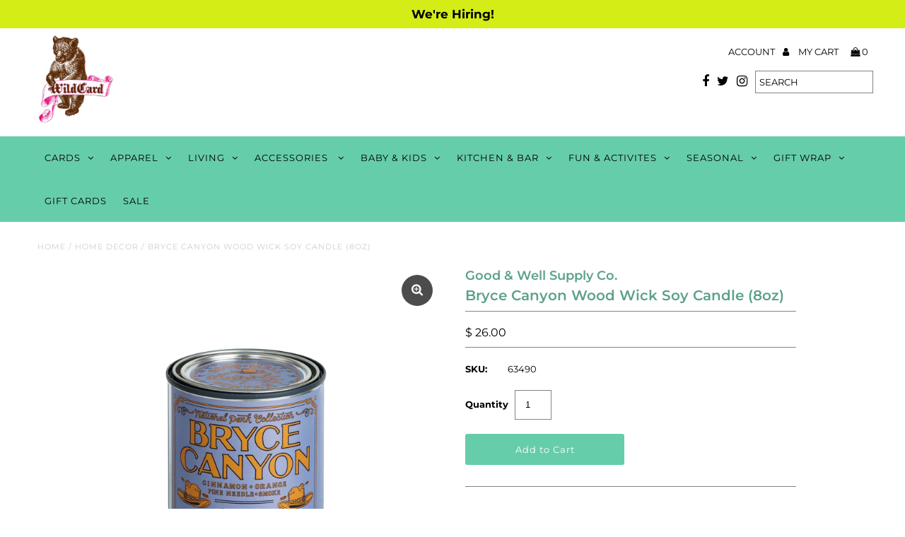

--- FILE ---
content_type: text/javascript
request_url: https://wildcardpgh.com/cdn/shop/t/14/assets/jquery.fancybox.js?v=78048459142694200981584382333
body_size: 22114
content:
(function(window2,document2,$,undefined2){"use strict";if(window2.console=window2.console||{info:function(stuff){}},!$)return;if($.fn.fancybox){console.info("fancyBox already initialized");return}var defaults={closeExisting:!1,loop:!1,gutter:50,keyboard:!0,preventCaptionOverlap:!0,arrows:!0,infobar:!0,smallBtn:"auto",toolbar:"auto",buttons:["zoom","slideShow","thumbs","close"],idleTime:3,protect:!1,modal:!1,image:{preload:!1},ajax:{settings:{data:{fancybox:!0}}},iframe:{tpl:'<iframe id="fancybox-frame{rnd}" name="fancybox-frame{rnd}" class="fancybox-iframe" allowfullscreen="allowfullscreen" allow="autoplay; fullscreen" src=""></iframe>',preload:!0,css:{},attr:{scrolling:"auto"}},video:{tpl:'<video class="fancybox-video" controls controlsList="nodownload" poster="{{poster}}"><source src="{{src}}" type="{{format}}" />Sorry, your browser doesn\'t support embedded videos, <a href="{{src}}">download</a> and watch with your favorite video player!</video>',format:"",autoStart:!0},defaultType:"image",animationEffect:"zoom",animationDuration:366,zoomOpacity:"auto",transitionEffect:"fade",transitionDuration:366,slideClass:"",baseClass:"",baseTpl:'<div class="fancybox-container" role="dialog" tabindex="-1"><div class="fancybox-bg"></div><div class="fancybox-inner"><div class="fancybox-infobar"><span data-fancybox-index></span>&nbsp;/&nbsp;<span data-fancybox-count></span></div><div class="fancybox-toolbar">{{buttons}}</div><div class="fancybox-navigation">{{arrows}}</div><div class="fancybox-stage"></div><div class="fancybox-caption"><div class="fancybox-caption__body"></div></div></div></div>',spinnerTpl:'<div class="fancybox-loading"></div>',errorTpl:'<div class="fancybox-error"><p>{{ERROR}}</p></div>',btnTpl:{download:'<a download data-fancybox-download class="fancybox-button fancybox-button--download" title="{{DOWNLOAD}}" href="javascript:;"><svg xmlns="http://www.w3.org/2000/svg" viewBox="0 0 24 24"><path d="M18.62 17.09V19H5.38v-1.91zm-2.97-6.96L17 11.45l-5 4.87-5-4.87 1.36-1.32 2.68 2.64V5h1.92v7.77z"/></svg></a>',zoom:'<button data-fancybox-zoom class="fancybox-button fancybox-button--zoom" title="{{ZOOM}}"><svg xmlns="http://www.w3.org/2000/svg" viewBox="0 0 24 24"><path d="M18.7 17.3l-3-3a5.9 5.9 0 0 0-.6-7.6 5.9 5.9 0 0 0-8.4 0 5.9 5.9 0 0 0 0 8.4 5.9 5.9 0 0 0 7.7.7l3 3a1 1 0 0 0 1.3 0c.4-.5.4-1 0-1.5zM8.1 13.8a4 4 0 0 1 0-5.7 4 4 0 0 1 5.7 0 4 4 0 0 1 0 5.7 4 4 0 0 1-5.7 0z"/></svg></button>',close:'<button data-fancybox-close class="fancybox-button fancybox-button--close" title="{{CLOSE}}"><svg xmlns="http://www.w3.org/2000/svg" viewBox="0 0 24 24"><path d="M12 10.6L6.6 5.2 5.2 6.6l5.4 5.4-5.4 5.4 1.4 1.4 5.4-5.4 5.4 5.4 1.4-1.4-5.4-5.4 5.4-5.4-1.4-1.4-5.4 5.4z"/></svg></button>',arrowLeft:'<button data-fancybox-prev class="fancybox-button fancybox-button--arrow_left" title="{{PREV}}"><div><svg xmlns="http://www.w3.org/2000/svg" viewBox="0 0 24 24"><path d="M11.28 15.7l-1.34 1.37L5 12l4.94-5.07 1.34 1.38-2.68 2.72H19v1.94H8.6z"/></svg></div></button>',arrowRight:'<button data-fancybox-next class="fancybox-button fancybox-button--arrow_right" title="{{NEXT}}"><div><svg xmlns="http://www.w3.org/2000/svg" viewBox="0 0 24 24"><path d="M15.4 12.97l-2.68 2.72 1.34 1.38L19 12l-4.94-5.07-1.34 1.38 2.68 2.72H5v1.94z"/></svg></div></button>',smallBtn:'<button type="button" data-fancybox-close class="fancybox-button fancybox-close-small" title="{{CLOSE}}"><svg xmlns="http://www.w3.org/2000/svg" version="1" viewBox="0 0 24 24"><path d="M13 12l5-5-1-1-5 5-5-5-1 1 5 5-5 5 1 1 5-5 5 5 1-1z"/></svg></button>'},parentEl:".fancybox-wrapper",hideScrollbar:!0,autoFocus:!0,backFocus:!0,trapFocus:!0,fullScreen:{autoStart:!1},touch:{vertical:!0,momentum:!0},hash:null,media:{},slideShow:{autoStart:!1,speed:3e3},thumbs:{autoStart:!1,hideOnClose:!0,parentEl:".fancybox-container",axis:"y"},wheel:"auto",onInit:$.noop,beforeLoad:$.noop,afterLoad:$.noop,beforeShow:$.noop,afterShow:$.noop,beforeClose:$.noop,afterClose:$.noop,onActivate:$.noop,onDeactivate:$.noop,clickContent:function(current,event){return current.type==="image"?"zoom":!1},clickSlide:"close",clickOutside:"close",dblclickContent:!1,dblclickSlide:!1,dblclickOutside:!1,mobile:{preventCaptionOverlap:!1,idleTime:!1,clickContent:function(current,event){return current.type==="image"?"toggleControls":!1},clickSlide:function(current,event){return current.type==="image"?"toggleControls":"close"},dblclickContent:function(current,event){return current.type==="image"?"zoom":!1},dblclickSlide:function(current,event){return current.type==="image"?"zoom":!1}},lang:"en",i18n:{en:{CLOSE:"Close",NEXT:"Next",PREV:"Previous",ERROR:"The requested content cannot be loaded. <br/> Please try again later.",PLAY_START:"Start slideshow",PLAY_STOP:"Pause slideshow",FULL_SCREEN:"Full screen",THUMBS:"Thumbnails",DOWNLOAD:"Download",SHARE:"Share",ZOOM:"Zoom"},de:{CLOSE:"Schlie&szlig;en",NEXT:"Weiter",PREV:"Zur&uuml;ck",ERROR:"Die angeforderten Daten konnten nicht geladen werden. <br/> Bitte versuchen Sie es sp&auml;ter nochmal.",PLAY_START:"Diaschau starten",PLAY_STOP:"Diaschau beenden",FULL_SCREEN:"Vollbild",THUMBS:"Vorschaubilder",DOWNLOAD:"Herunterladen",SHARE:"Teilen",ZOOM:"Vergr&ouml;&szlig;ern"}}},$W=$(window2),$D=$(document2),called=0,isQuery=function(obj){return obj&&obj.hasOwnProperty&&obj instanceof $},requestAFrame=function(){return window2.requestAnimationFrame||window2.webkitRequestAnimationFrame||window2.mozRequestAnimationFrame||window2.oRequestAnimationFrame||function(callback){return window2.setTimeout(callback,1e3/60)}}(),cancelAFrame=function(){return window2.cancelAnimationFrame||window2.webkitCancelAnimationFrame||window2.mozCancelAnimationFrame||window2.oCancelAnimationFrame||function(id){window2.clearTimeout(id)}}(),transitionEnd=function(){var el=document2.createElement("fakeelement"),t,transitions={transition:"transitionend",OTransition:"oTransitionEnd",MozTransition:"transitionend",WebkitTransition:"webkitTransitionEnd"};for(t in transitions)if(el.style[t]!==undefined2)return transitions[t];return"transitionend"}(),forceRedraw=function($el){return $el&&$el.length&&$el[0].offsetHeight},mergeOpts=function(opts1,opts2){var rez=$.extend(!0,{},opts1,opts2);return $.each(opts2,function(key,value){$.isArray(value)&&(rez[key]=value)}),rez},inViewport=function(elem){var elemCenter,rez;return!elem||elem.ownerDocument!==document2?!1:($(".fancybox-container").css("pointer-events","none"),elemCenter={x:elem.getBoundingClientRect().left+elem.offsetWidth/2,y:elem.getBoundingClientRect().top+elem.offsetHeight/2},rez=document2.elementFromPoint(elemCenter.x,elemCenter.y)===elem,$(".fancybox-container").css("pointer-events",""),rez)},FancyBox=function(content,opts,index){var self=this;self.opts=mergeOpts({index:index},$.fancybox.defaults),$.isPlainObject(opts)&&(self.opts=mergeOpts(self.opts,opts)),$.fancybox.isMobile&&(self.opts=mergeOpts(self.opts,self.opts.mobile)),self.id=self.opts.id||++called,self.currIndex=parseInt(self.opts.index,10)||0,self.prevIndex=null,self.prevPos=null,self.currPos=0,self.firstRun=!0,self.group=[],self.slides={},self.addContent(content),self.group.length&&self.init()};$.extend(FancyBox.prototype,{init:function(){var self=this,firstItem=self.group[self.currIndex],firstItemOpts=firstItem.opts,$container,buttonStr;firstItemOpts.closeExisting&&$.fancybox.close(!0),$("body").addClass("fancybox-active"),!$.fancybox.getInstance()&&firstItemOpts.hideScrollbar!==!1&&!$.fancybox.isMobile&&document2.body.scrollHeight>window2.innerHeight&&($("head").append('<style id="fancybox-style-noscroll" type="text/css">.compensate-for-scrollbar{margin-right:'+(window2.innerWidth-document2.documentElement.clientWidth)+"px;}</style>"),$("body").addClass("compensate-for-scrollbar")),buttonStr="",$.each(firstItemOpts.buttons,function(index,value){buttonStr+=firstItemOpts.btnTpl[value]||""}),$container=$(self.translate(self,firstItemOpts.baseTpl.replace("{{buttons}}",buttonStr).replace("{{arrows}}",firstItemOpts.btnTpl.arrowLeft+firstItemOpts.btnTpl.arrowRight))).attr("id","fancybox-container-"+self.id).addClass(firstItemOpts.baseClass).data("FancyBox",self).appendTo(firstItemOpts.parentEl),self.$refs={container:$container},["bg","inner","infobar","toolbar","stage","caption","navigation"].forEach(function(item){self.$refs[item]=$container.find(".fancybox-"+item)}),self.trigger("onInit"),self.activate(),self.jumpTo(self.currIndex)},translate:function(obj,str){var arr=obj.opts.i18n[obj.opts.lang]||obj.opts.i18n.en;return str.replace(/\{\{(\w+)\}\}/g,function(match,n){return arr[n]===undefined2?match:arr[n]})},addContent:function(content){var self=this,items=$.makeArray(content),thumbs;$.each(items,function(i,item){var obj={},opts={},$item,type,found,src,srcParts;$.isPlainObject(item)?(obj=item,opts=item.opts||item):$.type(item)==="object"&&$(item).length?($item=$(item),opts=$item.data()||{},opts=$.extend(!0,{},opts,opts.options),opts.$orig=$item,obj.src=self.opts.src||opts.src||$item.attr("href"),!obj.type&&!obj.src&&(obj.type="inline",obj.src=item)):obj={type:"html",src:item+""},obj.opts=$.extend(!0,{},self.opts,opts),$.isArray(opts.buttons)&&(obj.opts.buttons=opts.buttons),$.fancybox.isMobile&&obj.opts.mobile&&(obj.opts=mergeOpts(obj.opts,obj.opts.mobile)),type=obj.type||obj.opts.type,src=obj.src||"",!type&&src&&((found=src.match(/\.(mp4|mov|ogv|webm)((\?|#).*)?$/i))?(type="video",obj.opts.video.format||(obj.opts.video.format="video/"+(found[1]==="ogv"?"ogg":found[1]))):src.match(/(^data:image\/[a-z0-9+\/=]*,)|(\.(jp(e|g|eg)|gif|png|bmp|webp|svg|ico)((\?|#).*)?$)/i)?type="image":src.match(/\.(pdf)((\?|#).*)?$/i)?(type="iframe",obj=$.extend(!0,obj,{contentType:"pdf",opts:{iframe:{preload:!1}}})):src.charAt(0)==="#"&&(type="inline")),type?obj.type=type:self.trigger("objectNeedsType",obj),obj.contentType||(obj.contentType=$.inArray(obj.type,["html","inline","ajax"])>-1?"html":obj.type),obj.index=self.group.length,obj.opts.smallBtn=="auto"&&(obj.opts.smallBtn=$.inArray(obj.type,["html","inline","ajax"])>-1),obj.opts.toolbar==="auto"&&(obj.opts.toolbar=!obj.opts.smallBtn),obj.$thumb=obj.opts.$thumb||null,obj.opts.$trigger&&obj.index===self.opts.index&&(obj.$thumb=obj.opts.$trigger.find("img:first"),obj.$thumb.length&&(obj.opts.$orig=obj.opts.$trigger)),!(obj.$thumb&&obj.$thumb.length)&&obj.opts.$orig&&(obj.$thumb=obj.opts.$orig.find("img:first")),obj.$thumb&&!obj.$thumb.length&&(obj.$thumb=null),obj.thumb=obj.opts.thumb||(obj.$thumb?obj.$thumb[0].src:null),$.type(obj.opts.caption)==="function"&&(obj.opts.caption=obj.opts.caption.apply(item,[self,obj])),$.type(self.opts.caption)==="function"&&(obj.opts.caption=self.opts.caption.apply(item,[self,obj])),obj.opts.caption instanceof $||(obj.opts.caption=obj.opts.caption===undefined2?"":obj.opts.caption+""),obj.type==="ajax"&&(srcParts=src.split(/\s+/,2),srcParts.length>1&&(obj.src=srcParts.shift(),obj.opts.filter=srcParts.shift())),obj.opts.modal&&(obj.opts=$.extend(!0,obj.opts,{trapFocus:!0,infobar:0,toolbar:0,smallBtn:0,keyboard:0,slideShow:0,fullScreen:0,thumbs:0,touch:0,clickContent:!1,clickSlide:!1,clickOutside:!1,dblclickContent:!1,dblclickSlide:!1,dblclickOutside:!1})),self.group.push(obj)}),Object.keys(self.slides).length&&(self.updateControls(),thumbs=self.Thumbs,thumbs&&thumbs.isActive&&(thumbs.create(),thumbs.focus()))},addEvents:function(){var self=this;self.removeEvents(),self.$refs.container.on("click.fb-close","[data-fancybox-close]",function(e){e.stopPropagation(),e.preventDefault(),self.close(e)}).on("touchstart.fb-prev click.fb-prev","[data-fancybox-prev]",function(e){e.stopPropagation(),e.preventDefault(),self.previous()}).on("touchstart.fb-next click.fb-next","[data-fancybox-next]",function(e){e.stopPropagation(),e.preventDefault(),self.next()}).on("click.fb","[data-fancybox-zoom]",function(e){self[self.isScaledDown()?"scaleToActual":"scaleToFit"]()}),$W.on("orientationchange.fb resize.fb",function(e){e&&e.originalEvent&&e.originalEvent.type==="resize"?(self.requestId&&cancelAFrame(self.requestId),self.requestId=requestAFrame(function(){self.update(e)})):(self.current&&self.current.type==="iframe"&&self.$refs.stage.hide(),setTimeout(function(){self.$refs.stage.show(),self.update(e)},$.fancybox.isMobile?600:250))}),$D.on("keydown.fb",function(e){var instance=$.fancybox?$.fancybox.getInstance():null,current=instance.current,keycode=e.keyCode||e.which;if(keycode==9){current.opts.trapFocus&&self.focus(e);return}if(!(!current.opts.keyboard||e.ctrlKey||e.altKey||e.shiftKey||$(e.target).is("input,textarea,video,audio"))){if(keycode===8||keycode===27){e.preventDefault(),self.close(e);return}if(keycode===37||keycode===38){e.preventDefault(),self.previous();return}if(keycode===39||keycode===40){e.preventDefault(),self.next();return}self.trigger("afterKeydown",e,keycode)}}),self.group[self.currIndex].opts.idleTime&&(self.idleSecondsCounter=0,$D.on("mousemove.fb-idle mouseleave.fb-idle mousedown.fb-idle touchstart.fb-idle touchmove.fb-idle scroll.fb-idle keydown.fb-idle",function(e){self.idleSecondsCounter=0,self.isIdle&&self.showControls(),self.isIdle=!1}),self.idleInterval=window2.setInterval(function(){self.idleSecondsCounter++,self.idleSecondsCounter>=self.group[self.currIndex].opts.idleTime&&!self.isDragging&&(self.isIdle=!0,self.idleSecondsCounter=0,self.hideControls())},1e3))},removeEvents:function(){var self=this;$W.off("orientationchange.fb resize.fb"),$D.off("keydown.fb .fb-idle"),this.$refs.container.off(".fb-close .fb-prev .fb-next"),self.idleInterval&&(window2.clearInterval(self.idleInterval),self.idleInterval=null)},previous:function(duration){return this.jumpTo(this.currPos-1,duration)},next:function(duration){return this.jumpTo(this.currPos+1,duration)},jumpTo:function(pos,duration){var self=this,groupLen=self.group.length,firstRun,isMoved,loop,current,previous,slidePos,stagePos,prop,diff;if(!(self.isDragging||self.isClosing||self.isAnimating&&self.firstRun)){if(pos=parseInt(pos,10),loop=self.current?self.current.opts.loop:self.opts.loop,!loop&&(pos<0||pos>=groupLen))return!1;if(firstRun=self.firstRun=!Object.keys(self.slides).length,previous=self.current,self.prevIndex=self.currIndex,self.prevPos=self.currPos,current=self.createSlide(pos),groupLen>1&&((loop||current.index<groupLen-1)&&self.createSlide(pos+1),(loop||current.index>0)&&self.createSlide(pos-1)),self.current=current,self.currIndex=current.index,self.currPos=current.pos,self.trigger("beforeShow",firstRun),self.updateControls(),current.forcedDuration=undefined2,$.isNumeric(duration)?current.forcedDuration=duration:duration=current.opts[firstRun?"animationDuration":"transitionDuration"],duration=parseInt(duration,10),isMoved=self.isMoved(current),current.$slide.addClass("fancybox-slide--current"),firstRun){current.opts.animationEffect&&duration&&self.$refs.container.css("transition-duration",duration+"ms"),self.$refs.container.addClass("fancybox-is-open").trigger("focus"),self.loadSlide(current),self.preload("image");return}slidePos=$.fancybox.getTranslate(previous.$slide),stagePos=$.fancybox.getTranslate(self.$refs.stage),$.each(self.slides,function(index,slide){$.fancybox.stop(slide.$slide,!0)}),previous.pos!==current.pos&&(previous.isComplete=!1),previous.$slide.removeClass("fancybox-slide--complete fancybox-slide--current"),isMoved?(diff=slidePos.left-(previous.pos*slidePos.width+previous.pos*previous.opts.gutter),$.each(self.slides,function(index,slide){slide.$slide.removeClass("fancybox-animated").removeClass(function(index2,className){return(className.match(/(^|\s)fancybox-fx-\S+/g)||[]).join(" ")});var leftPos=slide.pos*slidePos.width+slide.pos*slide.opts.gutter;$.fancybox.setTranslate(slide.$slide,{top:0,left:leftPos-stagePos.left+diff}),slide.pos!==current.pos&&slide.$slide.addClass("fancybox-slide--"+(slide.pos>current.pos?"next":"previous")),forceRedraw(slide.$slide),$.fancybox.animate(slide.$slide,{top:0,left:(slide.pos-current.pos)*slidePos.width+(slide.pos-current.pos)*slide.opts.gutter},duration,function(){slide.$slide.css({transform:"",opacity:""}).removeClass("fancybox-slide--next fancybox-slide--previous"),slide.pos===self.currPos&&self.complete()})})):duration&&current.opts.transitionEffect&&(prop="fancybox-animated fancybox-fx-"+current.opts.transitionEffect,previous.$slide.addClass("fancybox-slide--"+(previous.pos>current.pos?"next":"previous")),$.fancybox.animate(previous.$slide,prop,duration,function(){previous.$slide.removeClass(prop).removeClass("fancybox-slide--next fancybox-slide--previous")},!1)),current.isLoaded?self.revealContent(current):self.loadSlide(current),self.preload("image")}},createSlide:function(pos){var self=this,$slide,index;return index=pos%self.group.length,index=index<0?self.group.length+index:index,!self.slides[pos]&&self.group[index]&&($slide=$('<div class="fancybox-slide"></div>').appendTo(self.$refs.stage),self.slides[pos]=$.extend(!0,{},self.group[index],{pos:pos,$slide:$slide,isLoaded:!1}),self.updateSlide(self.slides[pos])),self.slides[pos]},scaleToActual:function(x,y,duration){var self=this,current=self.current,$content=current.$content,canvasWidth=$.fancybox.getTranslate(current.$slide).width,canvasHeight=$.fancybox.getTranslate(current.$slide).height,newImgWidth=current.width,newImgHeight=current.height,imgPos,posX,posY,scaleX,scaleY;self.isAnimating||self.isMoved()||!$content||!(current.type=="image"&&current.isLoaded&&!current.hasError)||(self.isAnimating=!0,$.fancybox.stop($content),x=x===undefined2?canvasWidth*.5:x,y=y===undefined2?canvasHeight*.5:y,imgPos=$.fancybox.getTranslate($content),imgPos.top-=$.fancybox.getTranslate(current.$slide).top,imgPos.left-=$.fancybox.getTranslate(current.$slide).left,scaleX=newImgWidth/imgPos.width,scaleY=newImgHeight/imgPos.height,posX=canvasWidth*.5-newImgWidth*.5,posY=canvasHeight*.5-newImgHeight*.5,newImgWidth>canvasWidth&&(posX=imgPos.left*scaleX-(x*scaleX-x),posX>0&&(posX=0),posX<canvasWidth-newImgWidth&&(posX=canvasWidth-newImgWidth)),newImgHeight>canvasHeight&&(posY=imgPos.top*scaleY-(y*scaleY-y),posY>0&&(posY=0),posY<canvasHeight-newImgHeight&&(posY=canvasHeight-newImgHeight)),self.updateCursor(newImgWidth,newImgHeight),$.fancybox.animate($content,{top:posY,left:posX,scaleX:scaleX,scaleY:scaleY},duration||366,function(){self.isAnimating=!1}),self.SlideShow&&self.SlideShow.isActive&&self.SlideShow.stop())},scaleToFit:function(duration){var self=this,current=self.current,$content=current.$content,end;self.isAnimating||self.isMoved()||!$content||!(current.type=="image"&&current.isLoaded&&!current.hasError)||(self.isAnimating=!0,$.fancybox.stop($content),end=self.getFitPos(current),self.updateCursor(end.width,end.height),$.fancybox.animate($content,{top:end.top,left:end.left,scaleX:end.width/$content.width(),scaleY:end.height/$content.height()},duration||366,function(){self.isAnimating=!1}))},getFitPos:function(slide){var self=this,$content=slide.$content,$slide=slide.$slide,width=slide.width||slide.opts.width,height=slide.height||slide.opts.height,maxWidth,maxHeight,minRatio,aspectRatio,rez={};return!slide.isLoaded||!$content||!$content.length?!1:(maxWidth=$.fancybox.getTranslate(self.$refs.stage).width,maxHeight=$.fancybox.getTranslate(self.$refs.stage).height,maxWidth-=parseFloat($slide.css("paddingLeft"))+parseFloat($slide.css("paddingRight"))+parseFloat($content.css("marginLeft"))+parseFloat($content.css("marginRight")),maxHeight-=parseFloat($slide.css("paddingTop"))+parseFloat($slide.css("paddingBottom"))+parseFloat($content.css("marginTop"))+parseFloat($content.css("marginBottom")),(!width||!height)&&(width=maxWidth,height=maxHeight),minRatio=Math.min(1,maxWidth/width,maxHeight/height),width=minRatio*width,height=minRatio*height,width>maxWidth-.5&&(width=maxWidth),height>maxHeight-.5&&(height=maxHeight),slide.type==="image"?(rez.top=Math.floor((maxHeight-height)*.5)+parseFloat($slide.css("paddingTop")),rez.left=Math.floor((maxWidth-width)*.5)+parseFloat($slide.css("paddingLeft"))):slide.contentType==="video"&&(aspectRatio=slide.opts.width&&slide.opts.height?width/height:slide.opts.ratio||16/9,height>width/aspectRatio?height=width/aspectRatio:width>height*aspectRatio&&(width=height*aspectRatio)),rez.width=width,rez.height=height,rez)},update:function(e){var self=this;$.each(self.slides,function(key,slide){self.updateSlide(slide,e)})},updateSlide:function(slide,e){var self=this,$content=slide&&slide.$content,width=slide.width||slide.opts.width,height=slide.height||slide.opts.height,$slide=slide.$slide;self.adjustCaption(slide),$content&&(width||height||slide.contentType==="video")&&!slide.hasError&&($.fancybox.stop($content),$.fancybox.setTranslate($content,self.getFitPos(slide)),slide.pos===self.currPos&&(self.isAnimating=!1,self.updateCursor())),self.adjustLayout(slide),$slide.length&&($slide.trigger("refresh"),slide.pos===self.currPos&&self.$refs.toolbar.add(self.$refs.navigation.find(".fancybox-button--arrow_right")).toggleClass("compensate-for-scrollbar",$slide.get(0).scrollHeight>$slide.get(0).clientHeight)),self.trigger("onUpdate",slide,e)},centerSlide:function(duration){var self=this,current=self.current,$slide=current.$slide;self.isClosing||!current||($slide.siblings().css({transform:"",opacity:""}),$slide.parent().children().removeClass("fancybox-slide--previous fancybox-slide--next"),$.fancybox.animate($slide,{top:0,left:0,opacity:1},duration===undefined2?0:duration,function(){$slide.css({transform:"",opacity:""}),current.isComplete||self.complete()},!1))},isMoved:function(slide){var current=slide||this.current,slidePos,stagePos;return current?(stagePos=$.fancybox.getTranslate(this.$refs.stage),slidePos=$.fancybox.getTranslate(current.$slide),!current.$slide.hasClass("fancybox-animated")&&(Math.abs(slidePos.top-stagePos.top)>.5||Math.abs(slidePos.left-stagePos.left)>.5)):!1},updateCursor:function(nextWidth,nextHeight){var self=this,current=self.current,$container=self.$refs.container,canPan,isZoomable;!current||self.isClosing||!self.Guestures||($container.removeClass("fancybox-is-zoomable fancybox-can-zoomIn fancybox-can-zoomOut fancybox-can-swipe fancybox-can-pan"),canPan=self.canPan(nextWidth,nextHeight),isZoomable=canPan?!0:self.isZoomable(),$container.toggleClass("fancybox-is-zoomable",isZoomable),$("[data-fancybox-zoom]").prop("disabled",!isZoomable),canPan?$container.addClass("fancybox-can-pan"):isZoomable&&(current.opts.clickContent==="zoom"||$.isFunction(current.opts.clickContent)&&current.opts.clickContent(current)=="zoom")?$container.addClass("fancybox-can-zoomIn"):current.opts.touch&&(current.opts.touch.vertical||self.group.length>1)&&current.contentType!=="video"&&$container.addClass("fancybox-can-swipe"))},isZoomable:function(){var self=this,current=self.current,fitPos;return!!(current&&!self.isClosing&&current.type==="image"&&!current.hasError&&(!current.isLoaded||(fitPos=self.getFitPos(current),fitPos&&(current.width>fitPos.width||current.height>fitPos.height))))},isScaledDown:function(nextWidth,nextHeight){var self=this,rez=!1,current=self.current,$content=current.$content;return nextWidth!==undefined2&&nextHeight!==undefined2?rez=nextWidth<current.width&&nextHeight<current.height:$content&&(rez=$.fancybox.getTranslate($content),rez=rez.width<current.width&&rez.height<current.height),rez},canPan:function(nextWidth,nextHeight){var self=this,current=self.current,pos=null,rez=!1;return current.type==="image"&&(current.isComplete||nextWidth&&nextHeight)&&!current.hasError&&(rez=self.getFitPos(current),nextWidth!==undefined2&&nextHeight!==undefined2?pos={width:nextWidth,height:nextHeight}:current.isComplete&&(pos=$.fancybox.getTranslate(current.$content)),pos&&rez&&(rez=Math.abs(pos.width-rez.width)>1.5||Math.abs(pos.height-rez.height)>1.5)),rez},loadSlide:function(slide){var self=this,type,$slide,ajaxLoad;if(!(slide.isLoading||slide.isLoaded)){if(slide.isLoading=!0,self.trigger("beforeLoad",slide)===!1)return slide.isLoading=!1,!1;switch(type=slide.type,$slide=slide.$slide,$slide.off("refresh").trigger("onReset").addClass(slide.opts.slideClass),type){case"image":self.setImage(slide);break;case"iframe":self.setIframe(slide);break;case"html":self.setContent(slide,slide.src||slide.content);break;case"video":self.setContent(slide,slide.opts.video.tpl.replace(/\{\{src\}\}/gi,slide.src).replace("{{format}}",slide.opts.videoFormat||slide.opts.video.format||"").replace("{{poster}}",slide.thumb||""));break;case"inline":$(slide.src).length?self.setContent(slide,$(slide.src)):self.setError(slide);break;case"ajax":self.showLoading(slide),ajaxLoad=$.ajax($.extend({},slide.opts.ajax.settings,{url:slide.src,success:function(data,textStatus){textStatus==="success"&&self.setContent(slide,data)},error:function(jqXHR,textStatus){jqXHR&&textStatus!=="abort"&&self.setError(slide)}})),$slide.one("onReset",function(){ajaxLoad.abort()});break;default:self.setError(slide);break}return!0}},setImage:function(slide){var self=this,ghost;setTimeout(function(){var $img=slide.$image;!self.isClosing&&slide.isLoading&&(!$img||!$img.length||!$img[0].complete)&&!slide.hasError&&self.showLoading(slide)},50),self.checkSrcset(slide),slide.$content=$('<div class="fancybox-content"></div>').addClass("fancybox-is-hidden").appendTo(slide.$slide.addClass("fancybox-slide--image")),slide.opts.preload!==!1&&slide.opts.width&&slide.opts.height&&slide.thumb&&(slide.width=slide.opts.width,slide.height=slide.opts.height,ghost=document2.createElement("img"),ghost.onerror=function(){$(this).remove(),slide.$ghost=null},ghost.onload=function(){self.afterLoad(slide)},slide.$ghost=$(ghost).addClass("fancybox-image").appendTo(slide.$content).attr("src",slide.thumb)),self.setBigImage(slide)},checkSrcset:function(slide){var srcset=slide.opts.srcset||slide.opts.image.srcset,found,temp,pxRatio,windowWidth;if(srcset){pxRatio=window2.devicePixelRatio||1,windowWidth=window2.innerWidth*pxRatio,temp=srcset.split(",").map(function(el2){var ret={};return el2.trim().split(/\s+/).forEach(function(el3,i){var value=parseInt(el3.substring(0,el3.length-1),10);if(i===0)return ret.url=el3;value&&(ret.value=value,ret.postfix=el3[el3.length-1])}),ret}),temp.sort(function(a,b){return a.value-b.value});for(var j=0;j<temp.length;j++){var el=temp[j];if(el.postfix==="w"&&el.value>=windowWidth||el.postfix==="x"&&el.value>=pxRatio){found=el;break}}!found&&temp.length&&(found=temp[temp.length-1]),found&&(slide.src=found.url,slide.width&&slide.height&&found.postfix=="w"&&(slide.height=slide.width/slide.height*found.value,slide.width=found.value),slide.opts.srcset=srcset)}},setBigImage:function(slide){var self=this,img=document2.createElement("img"),$img=$(img);slide.$image=$img.one("error",function(){self.setError(slide)}).one("load",function(){var sizes;slide.$ghost||(self.resolveImageSlideSize(slide,this.naturalWidth,this.naturalHeight),self.afterLoad(slide)),!self.isClosing&&(slide.opts.srcset&&(sizes=slide.opts.sizes,(!sizes||sizes==="auto")&&(sizes=(slide.width/slide.height>1&&$W.width()/$W.height()>1?"100":Math.round(slide.width/slide.height*100))+"vw"),$img.attr("sizes",sizes).attr("srcset",slide.opts.srcset)),slide.$ghost&&setTimeout(function(){slide.$ghost&&!self.isClosing&&slide.$ghost.hide()},Math.min(300,Math.max(1e3,slide.height/1600))),self.hideLoading(slide))}).addClass("fancybox-image").attr("src",slide.src).appendTo(slide.$content),(img.complete||img.readyState=="complete")&&$img.naturalWidth&&$img.naturalHeight?$img.trigger("load"):img.error&&$img.trigger("error")},resolveImageSlideSize:function(slide,imgWidth,imgHeight){var maxWidth=parseInt(slide.opts.width,10),maxHeight=parseInt(slide.opts.height,10);slide.width=imgWidth,slide.height=imgHeight,maxWidth>0&&(slide.width=maxWidth,slide.height=Math.floor(maxWidth*imgHeight/imgWidth)),maxHeight>0&&(slide.width=Math.floor(maxHeight*imgWidth/imgHeight),slide.height=maxHeight)},setIframe:function(slide){var self=this,opts=slide.opts.iframe,$slide=slide.$slide,$iframe;slide.$content=$('<div class="fancybox-content'+(opts.preload?" fancybox-is-hidden":"")+'"></div>').css(opts.css).appendTo($slide),$slide.addClass("fancybox-slide--"+slide.contentType),slide.$iframe=$iframe=$(opts.tpl.replace(/\{rnd\}/g,new Date().getTime())).attr(opts.attr).appendTo(slide.$content),opts.preload?(self.showLoading(slide),$iframe.on("load.fb error.fb",function(e){this.isReady=1,slide.$slide.trigger("refresh"),self.afterLoad(slide)}),$slide.on("refresh.fb",function(){var $content=slide.$content,frameWidth=opts.css.width,frameHeight=opts.css.height,$contents,$body;if($iframe[0].isReady===1){try{$contents=$iframe.contents(),$body=$contents.find("body")}catch(ignore){}$body&&$body.length&&$body.children().length&&($slide.css("overflow","visible"),$content.css({width:"100%","max-width":"100%",height:"9999px"}),frameWidth===undefined2&&(frameWidth=Math.ceil(Math.max($body[0].clientWidth,$body.outerWidth(!0)))),$content.css("width",frameWidth||"").css("max-width",""),frameHeight===undefined2&&(frameHeight=Math.ceil(Math.max($body[0].clientHeight,$body.outerHeight(!0)))),$content.css("height",frameHeight||""),$slide.css("overflow","auto")),$content.removeClass("fancybox-is-hidden")}})):self.afterLoad(slide),$iframe.attr("src",slide.src),$slide.one("onReset",function(){try{$(this).find("iframe").hide().unbind().attr("src","//about:blank")}catch(ignore){}$(this).off("refresh.fb").empty(),slide.isLoaded=!1,slide.isRevealed=!1})},setContent:function(slide,content){var self=this;self.isClosing||(self.hideLoading(slide),slide.$content&&$.fancybox.stop(slide.$content),slide.$slide.empty(),isQuery(content)&&content.parent().length?((content.hasClass("fancybox-content")||content.parent().hasClass("fancybox-content"))&&content.parents(".fancybox-slide").trigger("onReset"),slide.$placeholder=$("<div>").hide().insertAfter(content),content.css("display","inline-block")):slide.hasError||($.type(content)==="string"&&(content=$("<div>").append($.trim(content)).contents()),slide.opts.filter&&(content=$("<div>").html(content).find(slide.opts.filter))),slide.$slide.one("onReset",function(){$(this).find("video,audio").trigger("pause"),slide.$placeholder&&(slide.$placeholder.after(content.removeClass("fancybox-content").hide()).remove(),slide.$placeholder=null),slide.$smallBtn&&(slide.$smallBtn.remove(),slide.$smallBtn=null),slide.hasError||($(this).empty(),slide.isLoaded=!1,slide.isRevealed=!1)}),$(content).appendTo(slide.$slide),$(content).is("video,audio")&&($(content).addClass("fancybox-video"),$(content).wrap("<div></div>"),slide.contentType="video",slide.opts.width=slide.opts.width||$(content).attr("width"),slide.opts.height=slide.opts.height||$(content).attr("height")),slide.$content=slide.$slide.children().filter("div,form,main,video,audio,article,.fancybox-content").first(),slide.$content.siblings().hide(),slide.$content.length||(slide.$content=slide.$slide.wrapInner("<div></div>").children().first()),slide.$content.addClass("fancybox-content"),slide.$slide.addClass("fancybox-slide--"+slide.contentType),self.afterLoad(slide))},setError:function(slide){slide.hasError=!0,slide.$slide.trigger("onReset").removeClass("fancybox-slide--"+slide.contentType).addClass("fancybox-slide--error"),slide.contentType="html",this.setContent(slide,this.translate(slide,slide.opts.errorTpl)),slide.pos===this.currPos&&(this.isAnimating=!1)},showLoading:function(slide){var self=this;slide=slide||self.current,slide&&!slide.$spinner&&(slide.$spinner=$(self.translate(self,self.opts.spinnerTpl)).appendTo(slide.$slide).hide().fadeIn("fast"))},hideLoading:function(slide){var self=this;slide=slide||self.current,slide&&slide.$spinner&&(slide.$spinner.stop().remove(),delete slide.$spinner)},afterLoad:function(slide){var self=this;self.isClosing||(slide.isLoading=!1,slide.isLoaded=!0,self.trigger("afterLoad",slide),self.hideLoading(slide),slide.opts.smallBtn&&(!slide.$smallBtn||!slide.$smallBtn.length)&&(slide.$smallBtn=$(self.translate(slide,slide.opts.btnTpl.smallBtn)).appendTo(slide.$content)),slide.opts.protect&&slide.$content&&!slide.hasError&&(slide.$content.on("contextmenu.fb",function(e){return e.button==2&&e.preventDefault(),!0}),slide.type==="image"&&$('<div class="fancybox-spaceball"></div>').appendTo(slide.$content)),self.adjustCaption(slide),self.adjustLayout(slide),slide.pos===self.currPos&&self.updateCursor(),self.revealContent(slide))},adjustCaption:function(slide){var self=this,current=slide||self.current,caption=current.opts.caption,preventOverlap=current.opts.preventCaptionOverlap,$caption=self.$refs.caption,$clone,captionH=!1;$caption.toggleClass("fancybox-caption--separate",preventOverlap),preventOverlap&&caption&&caption.length&&(current.pos!==self.currPos?($clone=$caption.clone().appendTo($caption.parent()),$clone.children().eq(0).empty().html(caption),captionH=$clone.outerHeight(!0),$clone.empty().remove()):self.$caption&&(captionH=self.$caption.outerHeight(!0)),current.$slide.css("padding-bottom",captionH||""))},adjustLayout:function(slide){var self=this,current=slide||self.current,scrollHeight,marginBottom,inlinePadding,actualPadding;current.isLoaded&&current.opts.disableLayoutFix!==!0&&(current.$content.css("margin-bottom",""),current.$content.outerHeight()>current.$slide.height()+.5&&(inlinePadding=current.$slide[0].style["padding-bottom"],actualPadding=current.$slide.css("padding-bottom"),parseFloat(actualPadding)>0&&(scrollHeight=current.$slide[0].scrollHeight,current.$slide.css("padding-bottom",0),Math.abs(scrollHeight-current.$slide[0].scrollHeight)<1&&(marginBottom=actualPadding),current.$slide.css("padding-bottom",inlinePadding))),current.$content.css("margin-bottom",marginBottom))},revealContent:function(slide){var self=this,$slide=slide.$slide,end=!1,start=!1,isMoved=self.isMoved(slide),isRevealed=slide.isRevealed,effect,effectClassName,duration,opacity;if(slide.isRevealed=!0,effect=slide.opts[self.firstRun?"animationEffect":"transitionEffect"],duration=slide.opts[self.firstRun?"animationDuration":"transitionDuration"],duration=parseInt(slide.forcedDuration===undefined2?duration:slide.forcedDuration,10),(isMoved||slide.pos!==self.currPos||!duration)&&(effect=!1),effect==="zoom"&&(slide.pos===self.currPos&&duration&&slide.type==="image"&&!slide.hasError&&(start=self.getThumbPos(slide))?end=self.getFitPos(slide):effect="fade"),effect==="zoom"){self.isAnimating=!0,end.scaleX=end.width/start.width,end.scaleY=end.height/start.height,opacity=slide.opts.zoomOpacity,opacity=="auto"&&(opacity=Math.abs(slide.width/slide.height-start.width/start.height)>.1),opacity&&(start.opacity=.1,end.opacity=1),$.fancybox.setTranslate(slide.$content.removeClass("fancybox-is-hidden"),start),forceRedraw(slide.$content),$.fancybox.animate(slide.$content,end,duration,function(){self.isAnimating=!1,self.complete()});return}if(self.updateSlide(slide),!effect){slide.$content.removeClass("fancybox-is-hidden"),!isRevealed&&isMoved&&slide.type==="image"&&!slide.hasError&&slide.$content.hide().fadeIn("fast"),slide.pos===self.currPos&&self.complete();return}$.fancybox.stop($slide),effectClassName="fancybox-slide--"+(slide.pos>=self.prevPos?"next":"previous")+" fancybox-animated fancybox-fx-"+effect,$slide.addClass(effectClassName).removeClass("fancybox-slide--current"),slide.$content.removeClass("fancybox-is-hidden"),forceRedraw($slide),slide.type!=="image"&&slide.$content.hide().show(0),$.fancybox.animate($slide,"fancybox-slide--current",duration,function(){$slide.removeClass(effectClassName).css({transform:"",opacity:""}),slide.pos===self.currPos&&self.complete()},!0)},getThumbPos:function(slide){var rez=!1,$thumb=slide.$thumb,thumbPos,btw,brw,bbw,blw;return!$thumb||!inViewport($thumb[0])?!1:(thumbPos=$.fancybox.getTranslate($thumb),btw=parseFloat($thumb.css("border-top-width")||0),brw=parseFloat($thumb.css("border-right-width")||0),bbw=parseFloat($thumb.css("border-bottom-width")||0),blw=parseFloat($thumb.css("border-left-width")||0),rez={top:thumbPos.top+btw,left:thumbPos.left+blw,width:thumbPos.width-brw-blw,height:thumbPos.height-btw-bbw,scaleX:1,scaleY:1},thumbPos.width>0&&thumbPos.height>0?rez:!1)},complete:function(){var self=this,current=self.current,slides={},$el;self.isMoved()||!current.isLoaded||(current.isComplete||(current.isComplete=!0,current.$slide.siblings().trigger("onReset"),self.preload("inline"),forceRedraw(current.$slide),current.$slide.addClass("fancybox-slide--complete"),$.each(self.slides,function(key,slide){slide.pos>=self.currPos-1&&slide.pos<=self.currPos+1?slides[slide.pos]=slide:slide&&($.fancybox.stop(slide.$slide),slide.$slide.off().remove())}),self.slides=slides),self.isAnimating=!1,self.updateCursor(),self.trigger("afterShow"),current.opts.video.autoStart&&current.$slide.find("video,audio").filter(":visible:first").trigger("play").one("ended",function(){this.webkitExitFullscreen&&this.webkitExitFullscreen(),self.next()}),current.opts.autoFocus&&current.contentType==="html"&&($el=current.$content.find("input[autofocus]:enabled:visible:first"),$el.length?$el.trigger("focus"):self.focus(null,!0)),current.$slide.scrollTop(0).scrollLeft(0))},preload:function(type){var self=this,prev,next;self.group.length<2||(next=self.slides[self.currPos+1],prev=self.slides[self.currPos-1],prev&&prev.type===type&&self.loadSlide(prev),next&&next.type===type&&self.loadSlide(next))},focus:function(e,firstRun){var self=this,focusableStr=["a[href]","area[href]",'input:not([disabled]):not([type="hidden"]):not([aria-hidden])',"select:not([disabled]):not([aria-hidden])","textarea:not([disabled]):not([aria-hidden])","button:not([disabled]):not([aria-hidden])","iframe","object","embed","video","audio","[contenteditable]",'[tabindex]:not([tabindex^="-"])'].join(","),focusableItems,focusedItemIndex;self.isClosing||(e||!self.current||!self.current.isComplete?focusableItems=self.$refs.container.find("*:visible"):focusableItems=self.current.$slide.find("*:visible"+(firstRun?":not(.fancybox-close-small)":"")),focusableItems=focusableItems.filter(focusableStr).filter(function(){return $(this).css("visibility")!=="hidden"&&!$(this).hasClass("disabled")}),focusableItems.length?(focusedItemIndex=focusableItems.index(document2.activeElement),e&&e.shiftKey?(focusedItemIndex<0||focusedItemIndex==0)&&(e.preventDefault(),focusableItems.eq(focusableItems.length-1).trigger("focus")):(focusedItemIndex<0||focusedItemIndex==focusableItems.length-1)&&(e&&e.preventDefault(),focusableItems.eq(0).trigger("focus"))):self.$refs.container.trigger("focus"))},activate:function(){var self=this;$(".fancybox-container").each(function(){var instance=$(this).data("FancyBox");instance&&instance.id!==self.id&&!instance.isClosing&&(instance.trigger("onDeactivate"),instance.removeEvents(),instance.isVisible=!1)}),self.isVisible=!0,(self.current||self.isIdle)&&(self.update(),self.updateControls()),self.trigger("onActivate"),self.addEvents()},close:function(e,d){var self=this,current=self.current,effect,duration,$content,domRect,opacity,start,end,done=function(){self.cleanUp(e)};return self.isClosing?!1:(self.isClosing=!0,self.trigger("beforeClose",e)===!1?(self.isClosing=!1,requestAFrame(function(){self.update()}),!1):(self.removeEvents(),$content=current.$content,effect=current.opts.animationEffect,duration=$.isNumeric(d)?d:effect?current.opts.animationDuration:0,current.$slide.removeClass("fancybox-slide--complete fancybox-slide--next fancybox-slide--previous fancybox-animated"),e!==!0?$.fancybox.stop(current.$slide):effect=!1,current.$slide.siblings().trigger("onReset").remove(),duration&&self.$refs.container.removeClass("fancybox-is-open").addClass("fancybox-is-closing").css("transition-duration",duration+"ms"),self.hideLoading(current),self.hideControls(!0),self.updateCursor(),effect==="zoom"&&!($content&&duration&&current.type==="image"&&!self.isMoved()&&!current.hasError&&(end=self.getThumbPos(current)))&&(effect="fade"),effect==="zoom"?($.fancybox.stop($content),domRect=$.fancybox.getTranslate($content),start={top:domRect.top,left:domRect.left,scaleX:domRect.width/end.width,scaleY:domRect.height/end.height,width:end.width,height:end.height},opacity=current.opts.zoomOpacity,opacity=="auto"&&(opacity=Math.abs(current.width/current.height-end.width/end.height)>.1),opacity&&(end.opacity=0),$.fancybox.setTranslate($content,start),forceRedraw($content),$.fancybox.animate($content,end,duration,done),!0):(effect&&duration?$.fancybox.animate(current.$slide.addClass("fancybox-slide--previous").removeClass("fancybox-slide--current"),"fancybox-animated fancybox-fx-"+effect,duration,done):e===!0?setTimeout(done,duration):done(),!0)))},cleanUp:function(e){var self=this,instance,$focus=self.current.opts.$orig,x,y;self.current.$slide.trigger("onReset"),self.$refs.container.empty().remove(),self.trigger("afterClose",e),self.current.opts.backFocus&&((!$focus||!$focus.length||!$focus.is(":visible"))&&($focus=self.$trigger),$focus&&$focus.length&&(x=window2.scrollX,y=window2.scrollY,$focus.trigger("focus"),$("html, body").scrollTop(y).scrollLeft(x))),self.current=null,instance=$.fancybox.getInstance(),instance?instance.activate():($("body").removeClass("fancybox-active compensate-for-scrollbar"),$("#fancybox-style-noscroll").remove())},trigger:function(name,slide){var args=Array.prototype.slice.call(arguments,1),self=this,obj=slide&&slide.opts?slide:self.current,rez;if(obj?args.unshift(obj):obj=self,args.unshift(self),$.isFunction(obj.opts[name])&&(rez=obj.opts[name].apply(obj,args)),rez===!1)return rez;name==="afterClose"||!self.$refs?$D.trigger(name+".fb",args):self.$refs.container.trigger(name+".fb",args)},updateControls:function(){var self=this,current=self.current,index=current.index,$container=self.$refs.container,$caption=self.$refs.caption,caption=current.opts.caption;current.$slide.trigger("refresh"),caption&&caption.length?(self.$caption=$caption,$caption.children().eq(0).html(caption)):self.$caption=null,!self.hasHiddenControls&&!self.isIdle&&self.showControls(),$container.find("[data-fancybox-count]").html(self.group.length),$container.find("[data-fancybox-index]").html(index+1),$container.find("[data-fancybox-prev]").prop("disabled",!current.opts.loop&&index<=0),$container.find("[data-fancybox-next]").prop("disabled",!current.opts.loop&&index>=self.group.length-1),current.type==="image"?$container.find("[data-fancybox-zoom]").show().end().find("[data-fancybox-download]").attr("href",current.opts.image.src||current.src).show():current.opts.toolbar&&$container.find("[data-fancybox-download],[data-fancybox-zoom]").hide(),$(document2.activeElement).is(":hidden,[disabled]")&&self.$refs.container.trigger("focus")},hideControls:function(andCaption){var self=this,arr=["infobar","toolbar","nav"];(andCaption||!self.current.opts.preventCaptionOverlap)&&arr.push("caption"),this.$refs.container.removeClass(arr.map(function(i){return"fancybox-show-"+i}).join(" ")),this.hasHiddenControls=!0},showControls:function(){var self=this,opts=self.current?self.current.opts:self.opts,$container=self.$refs.container;self.hasHiddenControls=!1,self.idleSecondsCounter=0,$container.toggleClass("fancybox-show-toolbar",!!(opts.toolbar&&opts.buttons)).toggleClass("fancybox-show-infobar",!!(opts.infobar&&self.group.length>1)).toggleClass("fancybox-show-caption",!!self.$caption).toggleClass("fancybox-show-nav",!!(opts.arrows&&self.group.length>1)).toggleClass("fancybox-is-modal",!!opts.modal)},toggleControls:function(){this.hasHiddenControls?this.showControls():this.hideControls()}}),$.fancybox={version:"3.5.6",defaults:defaults,getInstance:function(command){var instance=$('.fancybox-container:not(".fancybox-is-closing"):last').data("FancyBox"),args=Array.prototype.slice.call(arguments,1);return instance instanceof FancyBox?($.type(command)==="string"?instance[command].apply(instance,args):$.type(command)==="function"&&command.apply(instance,args),instance):!1},open:function(items,opts,index){return new FancyBox(items,opts,index)},close:function(all){var instance=this.getInstance();instance&&(instance.close(),all===!0&&this.close(all))},destroy:function(){this.close(!0),$D.add("body").off("click.fb-start","**")},isMobile:/Android|webOS|iPhone|iPad|iPod|BlackBerry|IEMobile|Opera Mini/i.test(navigator.userAgent),use3d:function(){var div=document2.createElement("div");return window2.getComputedStyle&&window2.getComputedStyle(div)&&window2.getComputedStyle(div).getPropertyValue("transform")&&!(document2.documentMode&&document2.documentMode<11)}(),getTranslate:function($el){var domRect;return!$el||!$el.length?!1:(domRect=$el[0].getBoundingClientRect(),{top:domRect.top||0,left:domRect.left||0,width:domRect.width,height:domRect.height,opacity:parseFloat($el.css("opacity"))})},setTranslate:function($el,props){var str="",css={};if(!(!$el||!props))return(props.left!==undefined2||props.top!==undefined2)&&(str=(props.left===undefined2?$el.position().left:props.left)+"px, "+(props.top===undefined2?$el.position().top:props.top)+"px",this.use3d?str="translate3d("+str+", 0px)":str="translate("+str+")"),props.scaleX!==undefined2&&props.scaleY!==undefined2?str+=" scale("+props.scaleX+", "+props.scaleY+")":props.scaleX!==undefined2&&(str+=" scaleX("+props.scaleX+")"),str.length&&(css.transform=str),props.opacity!==undefined2&&(css.opacity=props.opacity),props.width!==undefined2&&(css.width=props.width),props.height!==undefined2&&(css.height=props.height),$el.css(css)},animate:function($el,to,duration,callback,leaveAnimationName){var self=this,from;$.isFunction(duration)&&(callback=duration,duration=null),self.stop($el),from=self.getTranslate($el),$el.on(transitionEnd,function(e){e&&e.originalEvent&&(!$el.is(e.originalEvent.target)||e.originalEvent.propertyName=="z-index")||(self.stop($el),$.isNumeric(duration)&&$el.css("transition-duration",""),$.isPlainObject(to)?to.scaleX!==undefined2&&to.scaleY!==undefined2&&self.setTranslate($el,{top:to.top,left:to.left,width:from.width*to.scaleX,height:from.height*to.scaleY,scaleX:1,scaleY:1}):leaveAnimationName!==!0&&$el.removeClass(to),$.isFunction(callback)&&callback(e))}),$.isNumeric(duration)&&$el.css("transition-duration",duration+"ms"),$.isPlainObject(to)?(to.scaleX!==undefined2&&to.scaleY!==undefined2&&(delete to.width,delete to.height,$el.parent().hasClass("fancybox-slide--image")&&$el.parent().addClass("fancybox-is-scaling")),$.fancybox.setTranslate($el,to)):$el.addClass(to),$el.data("timer",setTimeout(function(){$el.trigger(transitionEnd)},duration+33))},stop:function($el,callCallback){$el&&$el.length&&(clearTimeout($el.data("timer")),callCallback&&$el.trigger(transitionEnd),$el.off(transitionEnd).css("transition-duration",""),$el.parent().removeClass("fancybox-is-scaling"))}};function _run(e,opts){var items=[],index=0,$target,value,instance;e&&e.isDefaultPrevented()||(e.preventDefault(),opts=opts||{},e&&e.data&&(opts=mergeOpts(e.data.options,opts)),$target=opts.$target||$(e.currentTarget).trigger("blur"),instance=$.fancybox.getInstance(),!(instance&&instance.$trigger&&instance.$trigger.is($target))&&(opts.selector?items=$(opts.selector):(value=$target.attr("data-fancybox")||"",value?(items=e.data?e.data.items:[],items=items.length?items.filter('[data-fancybox="'+value+'"]'):$('[data-fancybox="'+value+'"]')):items=[$target]),index=$(items).index($target),index<0&&(index=0),instance=$.fancybox.open(items,opts,index),instance.$trigger=$target))}$.fn.fancybox=function(options){var selector;return options=options||{},selector=options.selector||!1,selector?$("body").off("click.fb-start",selector).on("click.fb-start",selector,{options:options},_run):this.off("click.fb-start").on("click.fb-start",{items:this,options:options},_run),this},$D.on("click.fb-start","[data-fancybox]",_run),$D.on("click.fb-start","[data-fancybox-trigger]",function(e){$('[data-fancybox="'+$(this).attr("data-fancybox-trigger")+'"]').eq($(this).attr("data-fancybox-index")||0).trigger("click.fb-start",{$trigger:$(this)})}),function(){var buttonStr=".fancybox-button",focusStr="fancybox-focus",$pressed=null;$D.on("mousedown mouseup focus blur",buttonStr,function(e){switch(e.type){case"mousedown":$pressed=$(this);break;case"mouseup":$pressed=null;break;case"focusin":$(buttonStr).removeClass(focusStr),!$(this).is($pressed)&&!$(this).is("[disabled]")&&$(this).addClass(focusStr);break;case"focusout":$(buttonStr).removeClass(focusStr);break}})}()})(window,document,jQuery),function($){"use strict";var defaults={youtube:{matcher:/(youtube\.com|youtu\.be|youtube\-nocookie\.com)\/(watch\?(.*&)?v=|v\/|u\/|embed\/?)?(videoseries\?list=(.*)|[\w-]{11}|\?listType=(.*)&list=(.*))(.*)/i,params:{autoplay:1,autohide:1,fs:1,rel:0,hd:1,wmode:"transparent",enablejsapi:1,html5:1},paramPlace:8,type:"iframe",url:"https://www.youtube-nocookie.com/embed/$4",thumb:"https://img.youtube.com/vi/$4/hqdefault.jpg"},vimeo:{matcher:/^.+vimeo.com\/(.*\/)?([\d]+)(.*)?/,params:{autoplay:1,hd:1,show_title:1,show_byline:1,show_portrait:0,fullscreen:1},paramPlace:3,type:"iframe",url:"//player.vimeo.com/video/$2"},instagram:{matcher:/(instagr\.am|instagram\.com)\/p\/([a-zA-Z0-9_\-]+)\/?/i,type:"image",url:"//$1/p/$2/media/?size=l"},gmap_place:{matcher:/(maps\.)?google\.([a-z]{2,3}(\.[a-z]{2})?)\/(((maps\/(place\/(.*)\/)?\@(.*),(\d+.?\d+?)z))|(\?ll=))(.*)?/i,type:"iframe",url:function(rez){return"//maps.google."+rez[2]+"/?ll="+(rez[9]?rez[9]+"&z="+Math.floor(rez[10])+(rez[12]?rez[12].replace(/^\//,"&"):""):rez[12]+"").replace(/\?/,"&")+"&output="+(rez[12]&&rez[12].indexOf("layer=c")>0?"svembed":"embed")}},gmap_search:{matcher:/(maps\.)?google\.([a-z]{2,3}(\.[a-z]{2})?)\/(maps\/search\/)(.*)/i,type:"iframe",url:function(rez){return"//maps.google."+rez[2]+"/maps?q="+rez[5].replace("query=","q=").replace("api=1","")+"&output=embed"}}},format=function(url,rez,params){if(url)return params=params||"",$.type(params)==="object"&&(params=$.param(params,!0)),$.each(rez,function(key,value){url=url.replace("$"+key,value||"")}),params.length&&(url+=(url.indexOf("?")>0?"&":"?")+params),url};$(document).on("objectNeedsType.fb",function(e,instance,item){var url=item.src||"",type=!1,media,thumb,rez,params,urlParams,paramObj,provider;media=$.extend(!0,{},defaults,item.opts.media),$.each(media,function(providerName,providerOpts){if(rez=url.match(providerOpts.matcher),!!rez){if(type=providerOpts.type,provider=providerName,paramObj={},providerOpts.paramPlace&&rez[providerOpts.paramPlace]){urlParams=rez[providerOpts.paramPlace],urlParams[0]=="?"&&(urlParams=urlParams.substring(1)),urlParams=urlParams.split("&");for(var m=0;m<urlParams.length;++m){var p=urlParams[m].split("=",2);p.length==2&&(paramObj[p[0]]=decodeURIComponent(p[1].replace(/\+/g," ")))}}return params=$.extend(!0,{},providerOpts.params,item.opts[providerName],paramObj),url=$.type(providerOpts.url)==="function"?providerOpts.url.call(this,rez,params,item):format(providerOpts.url,rez,params),thumb=$.type(providerOpts.thumb)==="function"?providerOpts.thumb.call(this,rez,params,item):format(providerOpts.thumb,rez),providerName==="youtube"?url=url.replace(/&t=((\d+)m)?(\d+)s/,function(match,p1,m2,s){return"&start="+((m2?parseInt(m2,10)*60:0)+parseInt(s,10))}):providerName==="vimeo"&&(url=url.replace("&%23","#")),!1}}),type?(!item.opts.thumb&&!(item.opts.$thumb&&item.opts.$thumb.length)&&(item.opts.thumb=thumb),type==="iframe"&&(item.opts=$.extend(!0,item.opts,{iframe:{preload:!1,attr:{scrolling:"no"}}})),$.extend(item,{type:type,src:url,origSrc:item.src,contentSource:provider,contentType:type==="image"?"image":provider=="gmap_place"||provider=="gmap_search"?"map":"video"})):url&&(item.type=item.opts.defaultType)});var VideoAPILoader={youtube:{src:"https://www.youtube.com/iframe_api",class:"YT",loading:!1,loaded:!1},vimeo:{src:"https://player.vimeo.com/api/player.js",class:"Vimeo",loading:!1,loaded:!1},load:function(vendor){var _this=this,script;if(this[vendor].loaded){setTimeout(function(){_this.done(vendor)});return}this[vendor].loading||(this[vendor].loading=!0,script=document.createElement("script"),script.type="text/javascript",script.src=this[vendor].src,vendor==="youtube"?window.onYouTubeIframeAPIReady=function(){_this[vendor].loaded=!0,_this.done(vendor)}:script.onload=function(){_this[vendor].loaded=!0,_this.done(vendor)},document.body.appendChild(script))},done:function(vendor){var instance,$el,player;vendor==="youtube"&&delete window.onYouTubeIframeAPIReady,instance=$.fancybox.getInstance(),instance&&($el=instance.current.$content.find("iframe"),vendor==="youtube"&&YT!==void 0&&YT?player=new YT.Player($el.attr("id"),{events:{onStateChange:function(e){e.data==0&&instance.next()}}}):vendor==="vimeo"&&Vimeo!==void 0&&Vimeo&&(player=new Vimeo.Player($el),player.on("ended",function(){instance.next()})))}};$(document).on({"afterShow.fb":function(e,instance,current){instance.group.length>1&&(current.contentSource==="youtube"||current.contentSource==="vimeo")&&VideoAPILoader.load(current.contentSource)}})}(jQuery),function(window2,document2,$){"use strict";var requestAFrame=function(){return window2.requestAnimationFrame||window2.webkitRequestAnimationFrame||window2.mozRequestAnimationFrame||window2.oRequestAnimationFrame||function(callback){return window2.setTimeout(callback,16.666666666666668)}}(),cancelAFrame=function(){return window2.cancelAnimationFrame||window2.webkitCancelAnimationFrame||window2.mozCancelAnimationFrame||window2.oCancelAnimationFrame||function(id){window2.clearTimeout(id)}}(),getPointerXY=function(e){var result=[];e=e.originalEvent||e||window2.e,e=e.touches&&e.touches.length?e.touches:e.changedTouches&&e.changedTouches.length?e.changedTouches:[e];for(var key in e)e[key].pageX?result.push({x:e[key].pageX,y:e[key].pageY}):e[key].clientX&&result.push({x:e[key].clientX,y:e[key].clientY});return result},distance=function(point2,point1,what){return!point1||!point2?0:what==="x"?point2.x-point1.x:what==="y"?point2.y-point1.y:Math.sqrt(Math.pow(point2.x-point1.x,2)+Math.pow(point2.y-point1.y,2))},isClickable=function($el){if($el.is('a,area,button,[role="button"],input,label,select,summary,textarea,video,audio,iframe')||$.isFunction($el.get(0).onclick)||$el.data("selectable"))return!0;for(var i=0,atts=$el[0].attributes,n=atts.length;i<n;i++)if(atts[i].nodeName.substr(0,14)==="data-fancybox-")return!0;return!1},hasScrollbars=function(el){var overflowY=window2.getComputedStyle(el)["overflow-y"],overflowX=window2.getComputedStyle(el)["overflow-x"],vertical=(overflowY==="scroll"||overflowY==="auto")&&el.scrollHeight>el.clientHeight,horizontal=(overflowX==="scroll"||overflowX==="auto")&&el.scrollWidth>el.clientWidth;return vertical||horizontal},isScrollable=function($el){for(var rez=!1;rez=hasScrollbars($el.get(0)),!(rez||($el=$el.parent(),!$el.length||$el.hasClass("fancybox-stage")||$el.is("body"))););return rez},Guestures=function(instance){var self=this;self.instance=instance,self.$bg=instance.$refs.bg,self.$stage=instance.$refs.stage,self.$container=instance.$refs.container,self.destroy(),self.$container.on("touchstart.fb.touch mousedown.fb.touch",$.proxy(self,"ontouchstart"))};Guestures.prototype.destroy=function(){var self=this;self.$container.off(".fb.touch"),$(document2).off(".fb.touch"),self.requestId&&(cancelAFrame(self.requestId),self.requestId=null),self.tapped&&(clearTimeout(self.tapped),self.tapped=null)},Guestures.prototype.ontouchstart=function(e){var self=this,$target=$(e.target),instance=self.instance,current=instance.current,$slide=current.$slide,$content=current.$content,isTouchDevice=e.type=="touchstart";if(isTouchDevice&&self.$container.off("mousedown.fb.touch"),!(e.originalEvent&&e.originalEvent.button==2)&&!(!$slide.length||!$target.length||isClickable($target)||isClickable($target.parent()))&&!(!$target.is("img")&&e.originalEvent.clientX>$target[0].clientWidth+$target.offset().left)){if(!current||instance.isAnimating||current.$slide.hasClass("fancybox-animated")){e.stopPropagation(),e.preventDefault();return}self.realPoints=self.startPoints=getPointerXY(e),self.startPoints.length&&(current.touch&&e.stopPropagation(),self.startEvent=e,self.canTap=!0,self.$target=$target,self.$content=$content,self.opts=current.opts.touch,self.isPanning=!1,self.isSwiping=!1,self.isZooming=!1,self.isScrolling=!1,self.canPan=instance.canPan(),self.startTime=new Date().getTime(),self.distanceX=self.distanceY=self.distance=0,self.canvasWidth=Math.round($slide[0].clientWidth),self.canvasHeight=Math.round($slide[0].clientHeight),self.contentLastPos=null,self.contentStartPos=$.fancybox.getTranslate(self.$content)||{top:0,left:0},self.sliderStartPos=$.fancybox.getTranslate($slide),self.stagePos=$.fancybox.getTranslate(instance.$refs.stage),self.sliderStartPos.top-=self.stagePos.top,self.sliderStartPos.left-=self.stagePos.left,self.contentStartPos.top-=self.stagePos.top,self.contentStartPos.left-=self.stagePos.left,$(document2).off(".fb.touch").on(isTouchDevice?"touchend.fb.touch touchcancel.fb.touch":"mouseup.fb.touch mouseleave.fb.touch",$.proxy(self,"ontouchend")).on(isTouchDevice?"touchmove.fb.touch":"mousemove.fb.touch",$.proxy(self,"ontouchmove")),$.fancybox.isMobile&&document2.addEventListener("scroll",self.onscroll,!0),!((!(self.opts||self.canPan)||!($target.is(self.$stage)||self.$stage.find($target).length))&&($target.is(".fancybox-image")&&e.preventDefault(),!($.fancybox.isMobile&&$target.parents(".fancybox-caption").length)))&&(self.isScrollable=isScrollable($target)||isScrollable($target.parent()),$.fancybox.isMobile&&self.isScrollable||e.preventDefault(),(self.startPoints.length===1||current.hasError)&&(self.canPan?($.fancybox.stop(self.$content),self.isPanning=!0):self.isSwiping=!0,self.$container.addClass("fancybox-is-grabbing")),self.startPoints.length===2&&current.type==="image"&&(current.isLoaded||current.$ghost)&&(self.canTap=!1,self.isSwiping=!1,self.isPanning=!1,self.isZooming=!0,$.fancybox.stop(self.$content),self.centerPointStartX=(self.startPoints[0].x+self.startPoints[1].x)*.5-$(window2).scrollLeft(),self.centerPointStartY=(self.startPoints[0].y+self.startPoints[1].y)*.5-$(window2).scrollTop(),self.percentageOfImageAtPinchPointX=(self.centerPointStartX-self.contentStartPos.left)/self.contentStartPos.width,self.percentageOfImageAtPinchPointY=(self.centerPointStartY-self.contentStartPos.top)/self.contentStartPos.height,self.startDistanceBetweenFingers=distance(self.startPoints[0],self.startPoints[1]))))}},Guestures.prototype.onscroll=function(e){var self=this;self.isScrolling=!0,document2.removeEventListener("scroll",self.onscroll,!0)},Guestures.prototype.ontouchmove=function(e){var self=this;if(e.originalEvent.buttons!==void 0&&e.originalEvent.buttons===0){self.ontouchend(e);return}if(self.isScrolling){self.canTap=!1;return}self.newPoints=getPointerXY(e),!(!(self.opts||self.canPan)||!self.newPoints.length||!self.newPoints.length)&&(self.isSwiping&&self.isSwiping===!0||e.preventDefault(),self.distanceX=distance(self.newPoints[0],self.startPoints[0],"x"),self.distanceY=distance(self.newPoints[0],self.startPoints[0],"y"),self.distance=distance(self.newPoints[0],self.startPoints[0]),self.distance>0&&(self.isSwiping?self.onSwipe(e):self.isPanning?self.onPan():self.isZooming&&self.onZoom()))},Guestures.prototype.onSwipe=function(e){var self=this,instance=self.instance,swiping=self.isSwiping,left=self.sliderStartPos.left||0,angle;if(swiping===!0){if(Math.abs(self.distance)>10){if(self.canTap=!1,instance.group.length<2&&self.opts.vertical?self.isSwiping="y":instance.isDragging||self.opts.vertical===!1||self.opts.vertical==="auto"&&$(window2).width()>800?self.isSwiping="x":(angle=Math.abs(Math.atan2(self.distanceY,self.distanceX)*180/Math.PI),self.isSwiping=angle>45&&angle<135?"y":"x"),self.isSwiping==="y"&&$.fancybox.isMobile&&self.isScrollable){self.isScrolling=!0;return}instance.isDragging=self.isSwiping,self.startPoints=self.newPoints,$.each(instance.slides,function(index,slide){var slidePos,stagePos;$.fancybox.stop(slide.$slide),slidePos=$.fancybox.getTranslate(slide.$slide),stagePos=$.fancybox.getTranslate(instance.$refs.stage),slide.$slide.css({transform:"",opacity:"","transition-duration":""}).removeClass("fancybox-animated").removeClass(function(index2,className){return(className.match(/(^|\s)fancybox-fx-\S+/g)||[]).join(" ")}),slide.pos===instance.current.pos&&(self.sliderStartPos.top=slidePos.top-stagePos.top,self.sliderStartPos.left=slidePos.left-stagePos.left),$.fancybox.setTranslate(slide.$slide,{top:slidePos.top-stagePos.top,left:slidePos.left-stagePos.left})}),instance.SlideShow&&instance.SlideShow.isActive&&instance.SlideShow.stop()}return}swiping=="x"&&(self.distanceX>0&&(self.instance.group.length<2||self.instance.current.index===0&&!self.instance.current.opts.loop)?left=left+Math.pow(self.distanceX,.8):self.distanceX<0&&(self.instance.group.length<2||self.instance.current.index===self.instance.group.length-1&&!self.instance.current.opts.loop)?left=left-Math.pow(-self.distanceX,.8):left=left+self.distanceX),self.sliderLastPos={top:swiping=="x"?0:self.sliderStartPos.top+self.distanceY,left:left},self.requestId&&(cancelAFrame(self.requestId),self.requestId=null),self.requestId=requestAFrame(function(){self.sliderLastPos&&($.each(self.instance.slides,function(index,slide){var pos=slide.pos-self.instance.currPos;$.fancybox.setTranslate(slide.$slide,{top:self.sliderLastPos.top,left:self.sliderLastPos.left+pos*self.canvasWidth+pos*slide.opts.gutter})}),self.$container.addClass("fancybox-is-sliding"))})},Guestures.prototype.onPan=function(){var self=this;if(distance(self.newPoints[0],self.realPoints[0])<($.fancybox.isMobile?10:5)){self.startPoints=self.newPoints;return}self.canTap=!1,self.contentLastPos=self.limitMovement(),self.requestId&&cancelAFrame(self.requestId),self.requestId=requestAFrame(function(){$.fancybox.setTranslate(self.$content,self.contentLastPos)})},Guestures.prototype.limitMovement=function(){var self=this,canvasWidth=self.canvasWidth,canvasHeight=self.canvasHeight,distanceX=self.distanceX,distanceY=self.distanceY,contentStartPos=self.contentStartPos,currentOffsetX=contentStartPos.left,currentOffsetY=contentStartPos.top,currentWidth=contentStartPos.width,currentHeight=contentStartPos.height,minTranslateX,minTranslateY,maxTranslateX,maxTranslateY,newOffsetX,newOffsetY;return currentWidth>canvasWidth?newOffsetX=currentOffsetX+distanceX:newOffsetX=currentOffsetX,newOffsetY=currentOffsetY+distanceY,minTranslateX=Math.max(0,canvasWidth*.5-currentWidth*.5),minTranslateY=Math.max(0,canvasHeight*.5-currentHeight*.5),maxTranslateX=Math.min(canvasWidth-currentWidth,canvasWidth*.5-currentWidth*.5),maxTranslateY=Math.min(canvasHeight-currentHeight,canvasHeight*.5-currentHeight*.5),distanceX>0&&newOffsetX>minTranslateX&&(newOffsetX=minTranslateX-1+Math.pow(-minTranslateX+currentOffsetX+distanceX,.8)||0),distanceX<0&&newOffsetX<maxTranslateX&&(newOffsetX=maxTranslateX+1-Math.pow(maxTranslateX-currentOffsetX-distanceX,.8)||0),distanceY>0&&newOffsetY>minTranslateY&&(newOffsetY=minTranslateY-1+Math.pow(-minTranslateY+currentOffsetY+distanceY,.8)||0),distanceY<0&&newOffsetY<maxTranslateY&&(newOffsetY=maxTranslateY+1-Math.pow(maxTranslateY-currentOffsetY-distanceY,.8)||0),{top:newOffsetY,left:newOffsetX}},Guestures.prototype.limitPosition=function(newOffsetX,newOffsetY,newWidth,newHeight){var self=this,canvasWidth=self.canvasWidth,canvasHeight=self.canvasHeight;return newWidth>canvasWidth?(newOffsetX=newOffsetX>0?0:newOffsetX,newOffsetX=newOffsetX<canvasWidth-newWidth?canvasWidth-newWidth:newOffsetX):newOffsetX=Math.max(0,canvasWidth/2-newWidth/2),newHeight>canvasHeight?(newOffsetY=newOffsetY>0?0:newOffsetY,newOffsetY=newOffsetY<canvasHeight-newHeight?canvasHeight-newHeight:newOffsetY):newOffsetY=Math.max(0,canvasHeight/2-newHeight/2),{top:newOffsetY,left:newOffsetX}},Guestures.prototype.onZoom=function(){var self=this,contentStartPos=self.contentStartPos,currentWidth=contentStartPos.width,currentHeight=contentStartPos.height,currentOffsetX=contentStartPos.left,currentOffsetY=contentStartPos.top,endDistanceBetweenFingers=distance(self.newPoints[0],self.newPoints[1]),pinchRatio=endDistanceBetweenFingers/self.startDistanceBetweenFingers,newWidth=Math.floor(currentWidth*pinchRatio),newHeight=Math.floor(currentHeight*pinchRatio),translateFromZoomingX=(currentWidth-newWidth)*self.percentageOfImageAtPinchPointX,translateFromZoomingY=(currentHeight-newHeight)*self.percentageOfImageAtPinchPointY,centerPointEndX=(self.newPoints[0].x+self.newPoints[1].x)/2-$(window2).scrollLeft(),centerPointEndY=(self.newPoints[0].y+self.newPoints[1].y)/2-$(window2).scrollTop(),translateFromTranslatingX=centerPointEndX-self.centerPointStartX,translateFromTranslatingY=centerPointEndY-self.centerPointStartY,newOffsetX=currentOffsetX+(translateFromZoomingX+translateFromTranslatingX),newOffsetY=currentOffsetY+(translateFromZoomingY+translateFromTranslatingY),newPos={top:newOffsetY,left:newOffsetX,scaleX:pinchRatio,scaleY:pinchRatio};self.canTap=!1,self.newWidth=newWidth,self.newHeight=newHeight,self.contentLastPos=newPos,self.requestId&&cancelAFrame(self.requestId),self.requestId=requestAFrame(function(){$.fancybox.setTranslate(self.$content,self.contentLastPos)})},Guestures.prototype.ontouchend=function(e){var self=this,swiping=self.isSwiping,panning=self.isPanning,zooming=self.isZooming,scrolling=self.isScrolling;if(self.endPoints=getPointerXY(e),self.dMs=Math.max(new Date().getTime()-self.startTime,1),self.$container.removeClass("fancybox-is-grabbing"),$(document2).off(".fb.touch"),document2.removeEventListener("scroll",self.onscroll,!0),self.requestId&&(cancelAFrame(self.requestId),self.requestId=null),self.isSwiping=!1,self.isPanning=!1,self.isZooming=!1,self.isScrolling=!1,self.instance.isDragging=!1,self.canTap)return self.onTap(e);self.speed=100,self.velocityX=self.distanceX/self.dMs*.5,self.velocityY=self.distanceY/self.dMs*.5,panning?self.endPanning():zooming?self.endZooming():self.endSwiping(swiping,scrolling)},Guestures.prototype.endSwiping=function(swiping,scrolling){var self=this,ret=!1,len=self.instance.group.length,distanceX=Math.abs(self.distanceX),canAdvance=swiping=="x"&&len>1&&(self.dMs>130&&distanceX>10||distanceX>50),speedX=300;self.sliderLastPos=null,swiping=="y"&&!scrolling&&Math.abs(self.distanceY)>50?($.fancybox.animate(self.instance.current.$slide,{top:self.sliderStartPos.top+self.distanceY+self.velocityY*150,opacity:0},200),ret=self.instance.close(!0,250)):canAdvance&&self.distanceX>0?ret=self.instance.previous(speedX):canAdvance&&self.distanceX<0&&(ret=self.instance.next(speedX)),ret===!1&&(swiping=="x"||swiping=="y")&&self.instance.centerSlide(200),self.$container.removeClass("fancybox-is-sliding")},Guestures.prototype.endPanning=function(){var self=this,newOffsetX,newOffsetY,newPos;self.contentLastPos&&(self.opts.momentum===!1||self.dMs>350?(newOffsetX=self.contentLastPos.left,newOffsetY=self.contentLastPos.top):(newOffsetX=self.contentLastPos.left+self.velocityX*500,newOffsetY=self.contentLastPos.top+self.velocityY*500),newPos=self.limitPosition(newOffsetX,newOffsetY,self.contentStartPos.width,self.contentStartPos.height),newPos.width=self.contentStartPos.width,newPos.height=self.contentStartPos.height,$.fancybox.animate(self.$content,newPos,366))},Guestures.prototype.endZooming=function(){var self=this,current=self.instance.current,newOffsetX,newOffsetY,newPos,reset,newWidth=self.newWidth,newHeight=self.newHeight;self.contentLastPos&&(newOffsetX=self.contentLastPos.left,newOffsetY=self.contentLastPos.top,reset={top:newOffsetY,left:newOffsetX,width:newWidth,height:newHeight,scaleX:1,scaleY:1},$.fancybox.setTranslate(self.$content,reset),newWidth<self.canvasWidth&&newHeight<self.canvasHeight?self.instance.scaleToFit(150):newWidth>current.width||newHeight>current.height?self.instance.scaleToActual(self.centerPointStartX,self.centerPointStartY,150):(newPos=self.limitPosition(newOffsetX,newOffsetY,newWidth,newHeight),$.fancybox.animate(self.$content,newPos,150)))},Guestures.prototype.onTap=function(e){var self=this,$target=$(e.target),instance=self.instance,current=instance.current,endPoints=e&&getPointerXY(e)||self.startPoints,tapX=endPoints[0]?endPoints[0].x-$(window2).scrollLeft()-self.stagePos.left:0,tapY=endPoints[0]?endPoints[0].y-$(window2).scrollTop()-self.stagePos.top:0,where,process=function(prefix){var action=current.opts[prefix];if($.isFunction(action)&&(action=action.apply(instance,[current,e])),!!action)switch(action){case"close":instance.close(self.startEvent);break;case"toggleControls":instance.toggleControls();break;case"next":instance.next();break;case"nextOrClose":instance.group.length>1?instance.next():instance.close(self.startEvent);break;case"zoom":current.type=="image"&&(current.isLoaded||current.$ghost)&&(instance.canPan()?instance.scaleToFit():instance.isScaledDown()?instance.scaleToActual(tapX,tapY):instance.group.length<2&&instance.close(self.startEvent));break}};if(!(e.originalEvent&&e.originalEvent.button==2)&&!(!$target.is("img")&&tapX>$target[0].clientWidth+$target.offset().left)){if($target.is(".fancybox-bg,.fancybox-inner,.fancybox-outer,.fancybox-container"))where="Outside";else if($target.is(".fancybox-slide"))where="Slide";else if(instance.current.$content&&instance.current.$content.find($target).addBack().filter($target).length)where="Content";else return;if(self.tapped){if(clearTimeout(self.tapped),self.tapped=null,Math.abs(tapX-self.tapX)>50||Math.abs(tapY-self.tapY)>50)return this;process("dblclick"+where)}else self.tapX=tapX,self.tapY=tapY,current.opts["dblclick"+where]&&current.opts["dblclick"+where]!==current.opts["click"+where]?self.tapped=setTimeout(function(){self.tapped=null,instance.isAnimating||process("click"+where)},500):process("click"+where);return this}},$(document2).on("onActivate.fb",function(e,instance){instance&&!instance.Guestures&&(instance.Guestures=new Guestures(instance))}).on("beforeClose.fb",function(e,instance){instance&&instance.Guestures&&instance.Guestures.destroy()})}(window,document,jQuery),function(document2,$){"use strict";$.extend(!0,$.fancybox.defaults,{btnTpl:{slideShow:'<button data-fancybox-play class="fancybox-button fancybox-button--play" title="{{PLAY_START}}"><svg xmlns="http://www.w3.org/2000/svg" viewBox="0 0 24 24"><path d="M6.5 5.4v13.2l11-6.6z"/></svg><svg xmlns="http://www.w3.org/2000/svg" viewBox="0 0 24 24"><path d="M8.33 5.75h2.2v12.5h-2.2V5.75zm5.15 0h2.2v12.5h-2.2V5.75z"/></svg></button>'},slideShow:{autoStart:!1,speed:3e3,progress:!0}});var SlideShow=function(instance){this.instance=instance,this.init()};$.extend(SlideShow.prototype,{timer:null,isActive:!1,$button:null,init:function(){var self=this,instance=self.instance,opts=instance.group[instance.currIndex].opts.slideShow;self.$button=instance.$refs.toolbar.find("[data-fancybox-play]").on("click",function(){self.toggle()}),instance.group.length<2||!opts?self.$button.hide():opts.progress&&(self.$progress=$('<div class="fancybox-progress"></div>').appendTo(instance.$refs.inner))},set:function(force){var self=this,instance=self.instance,current=instance.current;current&&(force===!0||current.opts.loop||instance.currIndex<instance.group.length-1)?self.isActive&&current.contentType!=="video"&&(self.$progress&&$.fancybox.animate(self.$progress.show(),{scaleX:1},current.opts.slideShow.speed),self.timer=setTimeout(function(){!instance.current.opts.loop&&instance.current.index==instance.group.length-1?instance.jumpTo(0):instance.next()},current.opts.slideShow.speed)):(self.stop(),instance.idleSecondsCounter=0,instance.showControls())},clear:function(){var self=this;clearTimeout(self.timer),self.timer=null,self.$progress&&self.$progress.removeAttr("style").hide()},start:function(){var self=this,current=self.instance.current;current&&(self.$button.attr("title",(current.opts.i18n[current.opts.lang]||current.opts.i18n.en).PLAY_STOP).removeClass("fancybox-button--play").addClass("fancybox-button--pause"),self.isActive=!0,current.isComplete&&self.set(!0),self.instance.trigger("onSlideShowChange",!0))},stop:function(){var self=this,current=self.instance.current;self.clear(),self.$button.attr("title",(current.opts.i18n[current.opts.lang]||current.opts.i18n.en).PLAY_START).removeClass("fancybox-button--pause").addClass("fancybox-button--play"),self.isActive=!1,self.instance.trigger("onSlideShowChange",!1),self.$progress&&self.$progress.removeAttr("style").hide()},toggle:function(){var self=this;self.isActive?self.stop():self.start()}}),$(document2).on({"onInit.fb":function(e,instance){instance&&!instance.SlideShow&&(instance.SlideShow=new SlideShow(instance))},"beforeShow.fb":function(e,instance,current,firstRun){var SlideShow2=instance&&instance.SlideShow;firstRun?SlideShow2&&current.opts.slideShow.autoStart&&SlideShow2.start():SlideShow2&&SlideShow2.isActive&&SlideShow2.clear()},"afterShow.fb":function(e,instance,current){var SlideShow2=instance&&instance.SlideShow;SlideShow2&&SlideShow2.isActive&&SlideShow2.set()},"afterKeydown.fb":function(e,instance,current,keypress,keycode){var SlideShow2=instance&&instance.SlideShow;SlideShow2&&current.opts.slideShow&&(keycode===80||keycode===32)&&!$(document2.activeElement).is("button,a,input")&&(keypress.preventDefault(),SlideShow2.toggle())},"beforeClose.fb onDeactivate.fb":function(e,instance){var SlideShow2=instance&&instance.SlideShow;SlideShow2&&SlideShow2.stop()}}),$(document2).on("visibilitychange",function(){var instance=$.fancybox.getInstance(),SlideShow2=instance&&instance.SlideShow;SlideShow2&&SlideShow2.isActive&&(document2.hidden?SlideShow2.clear():SlideShow2.set())})}(document,jQuery),function(document2,$){"use strict";var fn=function(){for(var fnMap=[["requestFullscreen","exitFullscreen","fullscreenElement","fullscreenEnabled","fullscreenchange","fullscreenerror"],["webkitRequestFullscreen","webkitExitFullscreen","webkitFullscreenElement","webkitFullscreenEnabled","webkitfullscreenchange","webkitfullscreenerror"],["webkitRequestFullScreen","webkitCancelFullScreen","webkitCurrentFullScreenElement","webkitCancelFullScreen","webkitfullscreenchange","webkitfullscreenerror"],["mozRequestFullScreen","mozCancelFullScreen","mozFullScreenElement","mozFullScreenEnabled","mozfullscreenchange","mozfullscreenerror"],["msRequestFullscreen","msExitFullscreen","msFullscreenElement","msFullscreenEnabled","MSFullscreenChange","MSFullscreenError"]],ret={},i=0;i<fnMap.length;i++){var val=fnMap[i];if(val&&val[1]in document2){for(var j=0;j<val.length;j++)ret[fnMap[0][j]]=val[j];return ret}}return!1}();if(fn){var FullScreen={request:function(elem){elem=elem||document2.documentElement,elem[fn.requestFullscreen](elem.ALLOW_KEYBOARD_INPUT)},exit:function(){document2[fn.exitFullscreen]()},toggle:function(elem){elem=elem||document2.documentElement,this.isFullscreen()?this.exit():this.request(elem)},isFullscreen:function(){return!!document2[fn.fullscreenElement]},enabled:function(){return!!document2[fn.fullscreenEnabled]}};$.extend(!0,$.fancybox.defaults,{btnTpl:{fullScreen:'<button data-fancybox-fullscreen class="fancybox-button fancybox-button--fsenter" title="{{FULL_SCREEN}}"><svg xmlns="http://www.w3.org/2000/svg" viewBox="0 0 24 24"><path d="M7 14H5v5h5v-2H7v-3zm-2-4h2V7h3V5H5v5zm12 7h-3v2h5v-5h-2v3zM14 5v2h3v3h2V5h-5z"/></svg><svg xmlns="http://www.w3.org/2000/svg" viewBox="0 0 24 24"><path d="M5 16h3v3h2v-5H5zm3-8H5v2h5V5H8zm6 11h2v-3h3v-2h-5zm2-11V5h-2v5h5V8z"/></svg></button>'},fullScreen:{autoStart:!1}}),$(document2).on(fn.fullscreenchange,function(){var isFullscreen=FullScreen.isFullscreen(),instance=$.fancybox.getInstance();instance&&(instance.current&&instance.current.type==="image"&&instance.isAnimating&&(instance.isAnimating=!1,instance.update(!0,!0,0),instance.isComplete||instance.complete()),instance.trigger("onFullscreenChange",isFullscreen),instance.$refs.container.toggleClass("fancybox-is-fullscreen",isFullscreen),instance.$refs.toolbar.find("[data-fancybox-fullscreen]").toggleClass("fancybox-button--fsenter",!isFullscreen).toggleClass("fancybox-button--fsexit",isFullscreen))})}$(document2).on({"onInit.fb":function(e,instance){var $container;if(!fn){instance.$refs.toolbar.find("[data-fancybox-fullscreen]").remove();return}instance&&instance.group[instance.currIndex].opts.fullScreen?($container=instance.$refs.container,$container.on("click.fb-fullscreen","[data-fancybox-fullscreen]",function(e2){e2.stopPropagation(),e2.preventDefault(),FullScreen.toggle()}),instance.opts.fullScreen&&instance.opts.fullScreen.autoStart===!0&&FullScreen.request(),instance.FullScreen=FullScreen):instance&&instance.$refs.toolbar.find("[data-fancybox-fullscreen]").hide()},"afterKeydown.fb":function(e,instance,current,keypress,keycode){instance&&instance.FullScreen&&keycode===70&&(keypress.preventDefault(),instance.FullScreen.toggle())},"beforeClose.fb":function(e,instance){instance&&instance.FullScreen&&instance.$refs.container.hasClass("fancybox-is-fullscreen")&&FullScreen.exit()}})}(document,jQuery),function(document2,$){"use strict";var CLASS="fancybox-thumbs",CLASS_ACTIVE=CLASS+"-active";$.fancybox.defaults=$.extend(!0,{btnTpl:{thumbs:'<button data-fancybox-thumbs class="fancybox-button fancybox-button--thumbs" title="{{THUMBS}}"><svg xmlns="http://www.w3.org/2000/svg" viewBox="0 0 24 24"><path d="M14.59 14.59h3.76v3.76h-3.76v-3.76zm-4.47 0h3.76v3.76h-3.76v-3.76zm-4.47 0h3.76v3.76H5.65v-3.76zm8.94-4.47h3.76v3.76h-3.76v-3.76zm-4.47 0h3.76v3.76h-3.76v-3.76zm-4.47 0h3.76v3.76H5.65v-3.76zm8.94-4.47h3.76v3.76h-3.76V5.65zm-4.47 0h3.76v3.76h-3.76V5.65zm-4.47 0h3.76v3.76H5.65V5.65z"/></svg></button>'},thumbs:{autoStart:!1,hideOnClose:!0,parentEl:".fancybox-container",axis:"y"}},$.fancybox.defaults);var FancyThumbs=function(instance){this.init(instance)};$.extend(FancyThumbs.prototype,{$button:null,$grid:null,$list:null,isVisible:!1,isActive:!1,init:function(instance){var self=this,group=instance.group,enabled=0;self.instance=instance,self.opts=group[instance.currIndex].opts.thumbs,instance.Thumbs=self,self.$button=instance.$refs.toolbar.find("[data-fancybox-thumbs]");for(var i=0,len=group.length;i<len&&(group[i].thumb&&enabled++,!(enabled>1));i++);enabled>1&&self.opts?(self.$button.removeAttr("style").on("click",function(){self.toggle()}),self.isActive=!0):self.$button.hide()},create:function(){var self=this,instance=self.instance,parentEl=self.opts.parentEl,list=[],src;self.$grid||(self.$grid=$('<div class="'+CLASS+" "+CLASS+"-"+self.opts.axis+'"></div>').appendTo(instance.$refs.container.find(parentEl).addBack().filter(parentEl)),self.$grid.on("click","a",function(){instance.jumpTo($(this).attr("data-index"))})),self.$list||(self.$list=$('<div class="'+CLASS+'__list">').appendTo(self.$grid)),$.each(instance.group,function(i,item){src=item.thumb,!src&&item.type==="image"&&(src=item.src),list.push('<a href="javascript:;" tabindex="0" data-index="'+i+'"'+(src&&src.length?' style="background-image:url('+src+')"':'class="fancybox-thumbs-missing"')+"></a>")}),self.$list[0].innerHTML=list.join(""),self.opts.axis==="x"&&self.$list.width(parseInt(self.$grid.css("padding-right"),10)+instance.group.length*self.$list.children().eq(0).outerWidth(!0))},focus:function(duration){var self=this,$list=self.$list,$grid=self.$grid,thumb,thumbPos;self.instance.current&&(thumb=$list.children().removeClass(CLASS_ACTIVE).filter('[data-index="'+self.instance.current.index+'"]').addClass(CLASS_ACTIVE),thumbPos=thumb.position(),self.opts.axis==="y"&&(thumbPos.top<0||thumbPos.top>$list.height()-thumb.outerHeight())?$list.stop().animate({scrollTop:$list.scrollTop()+thumbPos.top},duration):self.opts.axis==="x"&&(thumbPos.left<$grid.scrollLeft()||thumbPos.left>$grid.scrollLeft()+($grid.width()-thumb.outerWidth()))&&$list.parent().stop().animate({scrollLeft:thumbPos.left},duration))},update:function(){var that=this;that.instance.$refs.container.toggleClass("fancybox-show-thumbs",this.isVisible),that.isVisible?(that.$grid||that.create(),that.instance.trigger("onThumbsShow"),that.focus(0)):that.$grid&&that.instance.trigger("onThumbsHide"),that.instance.update()},hide:function(){this.isVisible=!1,this.update()},show:function(){this.isVisible=!0,this.update()},toggle:function(){this.isVisible=!this.isVisible,this.update()}}),$(document2).on({"onInit.fb":function(e,instance){var Thumbs;instance&&!instance.Thumbs&&(Thumbs=new FancyThumbs(instance),Thumbs.isActive&&Thumbs.opts.autoStart===!0&&Thumbs.show())},"beforeShow.fb":function(e,instance,item,firstRun){var Thumbs=instance&&instance.Thumbs;Thumbs&&Thumbs.isVisible&&Thumbs.focus(firstRun?0:250)},"afterKeydown.fb":function(e,instance,current,keypress,keycode){var Thumbs=instance&&instance.Thumbs;Thumbs&&Thumbs.isActive&&keycode===71&&(keypress.preventDefault(),Thumbs.toggle())},"beforeClose.fb":function(e,instance){var Thumbs=instance&&instance.Thumbs;Thumbs&&Thumbs.isVisible&&Thumbs.opts.hideOnClose!==!1&&Thumbs.$grid.hide()}})}(document,jQuery),function(document2,$){"use strict";$.extend(!0,$.fancybox.defaults,{btnTpl:{share:'<button data-fancybox-share class="fancybox-button fancybox-button--share" title="{{SHARE}}"><svg xmlns="http://www.w3.org/2000/svg" viewBox="0 0 24 24"><path d="M2.55 19c1.4-8.4 9.1-9.8 11.9-9.8V5l7 7-7 6.3v-3.5c-2.8 0-10.5 2.1-11.9 4.2z"/></svg></button>'},share:{url:function(instance,item){return(!instance.currentHash&&!(item.type==="inline"||item.type==="html")?item.origSrc||item.src:!1)||window.location},tpl:'<div class="fancybox-share"><h1>{{SHARE}}</h1><p><a class="fancybox-share__button fancybox-share__button--fb" href="https://www.facebook.com/sharer/sharer.php?u={{url}}"><svg viewBox="0 0 512 512" xmlns="http://www.w3.org/2000/svg"><path d="m287 456v-299c0-21 6-35 35-35h38v-63c-7-1-29-3-55-3-54 0-91 33-91 94v306m143-254h-205v72h196" /></svg><span>Facebook</span></a><a class="fancybox-share__button fancybox-share__button--tw" href="https://twitter.com/intent/tweet?url={{url}}&text={{descr}}"><svg viewBox="0 0 512 512" xmlns="http://www.w3.org/2000/svg"><path d="m456 133c-14 7-31 11-47 13 17-10 30-27 37-46-15 10-34 16-52 20-61-62-157-7-141 75-68-3-129-35-169-85-22 37-11 86 26 109-13 0-26-4-37-9 0 39 28 72 65 80-12 3-25 4-37 2 10 33 41 57 77 57-42 30-77 38-122 34 170 111 378-32 359-208 16-11 30-25 41-42z" /></svg><span>Twitter</span></a><a class="fancybox-share__button fancybox-share__button--pt" href="https://www.pinterest.com/pin/create/button/?url={{url}}&description={{descr}}&media={{media}}"><svg viewBox="0 0 512 512" xmlns="http://www.w3.org/2000/svg"><path d="m265 56c-109 0-164 78-164 144 0 39 15 74 47 87 5 2 10 0 12-5l4-19c2-6 1-8-3-13-9-11-15-25-15-45 0-58 43-110 113-110 62 0 96 38 96 88 0 67-30 122-73 122-24 0-42-19-36-44 6-29 20-60 20-81 0-19-10-35-31-35-25 0-44 26-44 60 0 21 7 36 7 36l-30 125c-8 37-1 83 0 87 0 3 4 4 5 2 2-3 32-39 42-75l16-64c8 16 31 29 56 29 74 0 124-67 124-157 0-69-58-132-146-132z" fill="#fff"/></svg><span>Pinterest</span></a></p><p><input class="fancybox-share__input" type="text" value="{{url_raw}}" onclick="select()" /></p></div>'}});function escapeHtml(string){var entityMap={"&":"&amp;","<":"&lt;",">":"&gt;",'"':"&quot;","'":"&#39;","/":"&#x2F;","`":"&#x60;","=":"&#x3D;"};return String(string).replace(/[&<>"'`=\/]/g,function(s){return entityMap[s]})}$(document2).on("click","[data-fancybox-share]",function(){var instance=$.fancybox.getInstance(),current=instance.current||null,url,tpl;current&&($.type(current.opts.share.url)==="function"&&(url=current.opts.share.url.apply(current,[instance,current])),tpl=current.opts.share.tpl.replace(/\{\{media\}\}/g,current.type==="image"?encodeURIComponent(current.src):"").replace(/\{\{url\}\}/g,encodeURIComponent(url)).replace(/\{\{url_raw\}\}/g,escapeHtml(url)).replace(/\{\{descr\}\}/g,instance.$caption?encodeURIComponent(instance.$caption.text()):""),$.fancybox.open({src:instance.translate(instance,tpl),type:"html",opts:{touch:!1,animationEffect:!1,afterLoad:function(shareInstance,shareCurrent){instance.$refs.container.one("beforeClose.fb",function(){shareInstance.close(null,0)}),shareCurrent.$content.find(".fancybox-share__button").click(function(){return window.open(this.href,"Share","width=550, height=450"),!1})},mobile:{autoFocus:!1}}}))})}(document,jQuery),function(window2,document2,$){"use strict";$.escapeSelector||($.escapeSelector=function(sel){var rcssescape=/([\0-\x1f\x7f]|^-?\d)|^-$|[^\x80-\uFFFF\w-]/g,fcssescape=function(ch,asCodePoint){return asCodePoint?ch==="\0"?"\uFFFD":ch.slice(0,-1)+"\\"+ch.charCodeAt(ch.length-1).toString(16)+" ":"\\"+ch};return(sel+"").replace(rcssescape,fcssescape)});function parseUrl(){var hash=window2.location.hash.substr(1),rez=hash.split("-"),index=rez.length>1&&/^\+?\d+$/.test(rez[rez.length-1])&&parseInt(rez.pop(-1),10)||1,gallery=rez.join("-");return{hash:hash,index:index<1?1:index,gallery:gallery}}function triggerFromUrl(url){url.gallery!==""&&$("[data-fancybox='"+$.escapeSelector(url.gallery)+"']").eq(url.index-1).focus().trigger("click.fb-start")}function getGalleryID(instance){var opts,ret;return instance?(opts=instance.current?instance.current.opts:instance.opts,ret=opts.hash||(opts.$orig?opts.$orig.data("fancybox")||opts.$orig.data("fancybox-trigger"):""),ret===""?!1:ret):!1}$(function(){$.fancybox.defaults.hash!==!1&&($(document2).on({"onInit.fb":function(e,instance){var url,gallery;instance.group[instance.currIndex].opts.hash!==!1&&(url=parseUrl(),gallery=getGalleryID(instance),gallery&&url.gallery&&gallery==url.gallery&&(instance.currIndex=url.index-1))},"beforeShow.fb":function(e,instance,current,firstRun){var gallery;!current||current.opts.hash===!1||(gallery=getGalleryID(instance),gallery&&(instance.currentHash=gallery+(instance.group.length>1?"-"+(current.index+1):""),window2.location.hash!=="#"+instance.currentHash&&(firstRun&&!instance.origHash&&(instance.origHash=window2.location.hash),instance.hashTimer&&clearTimeout(instance.hashTimer),instance.hashTimer=setTimeout(function(){"replaceState"in window2.history?(window2.history[firstRun?"pushState":"replaceState"]({},document2.title,window2.location.pathname+window2.location.search+"#"+instance.currentHash),firstRun&&(instance.hasCreatedHistory=!0)):window2.location.hash=instance.currentHash,instance.hashTimer=null},300))))},"beforeClose.fb":function(e,instance,current){!current||current.opts.hash===!1||(clearTimeout(instance.hashTimer),instance.currentHash&&instance.hasCreatedHistory?window2.history.back():instance.currentHash&&("replaceState"in window2.history?window2.history.replaceState({},document2.title,window2.location.pathname+window2.location.search+(instance.origHash||"")):window2.location.hash=instance.origHash),instance.currentHash=null)}}),$(window2).on("hashchange.fb",function(){var url=parseUrl(),fb=null;$.each($(".fancybox-container").get().reverse(),function(index,value){var tmp=$(value).data("FancyBox");if(tmp&&tmp.currentHash)return fb=tmp,!1}),fb?fb.currentHash!==url.gallery+"-"+url.index&&!(url.index===1&&fb.currentHash==url.gallery)&&(fb.currentHash=null,fb.close()):url.gallery!==""&&triggerFromUrl(url)}),setTimeout(function(){$.fancybox.getInstance()||triggerFromUrl(parseUrl())},50))})}(window,document,jQuery),function(document2,$){"use strict";var prevTime=new Date().getTime();$(document2).on({"onInit.fb":function(e,instance,current){instance.$refs.stage.on("mousewheel DOMMouseScroll wheel MozMousePixelScroll",function(e2){var current2=instance.current,currTime=new Date().getTime();instance.group.length<2||current2.opts.wheel===!1||current2.opts.wheel==="auto"&&current2.type!=="image"||(e2.preventDefault(),e2.stopPropagation(),!current2.$slide.hasClass("fancybox-animated")&&(e2=e2.originalEvent||e2,!(currTime-prevTime<250)&&(prevTime=currTime,instance[(-e2.deltaY||-e2.deltaX||e2.wheelDelta||-e2.detail)<0?"next":"previous"]())))})}})}(document,jQuery);
//# sourceMappingURL=/cdn/shop/t/14/assets/jquery.fancybox.js.map?v=78048459142694200981584382333
